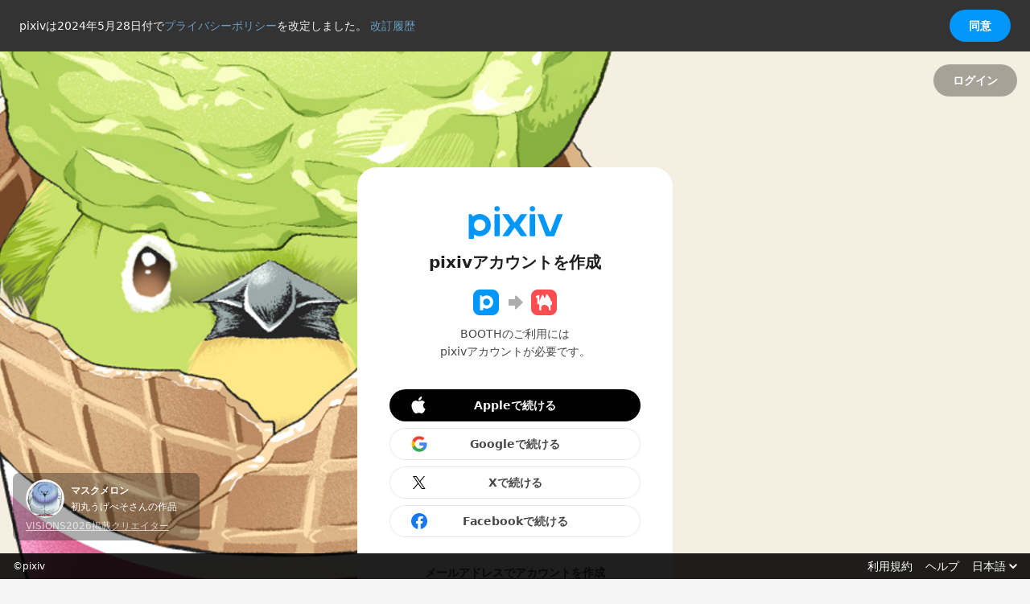

--- FILE ---
content_type: text/html; charset=UTF-8
request_url: https://accounts.pixiv.net/signup?prompt=select_account&return_to=https%3A%2F%2Fsurumekoubou.booth.pm%2Fusers%2Fauth%2Fpixiv&source=booth&view_type=page
body_size: 4105
content:
<!DOCTYPE html><html lang="ja"><head><meta charset="utf-8" /><meta name="viewport" content="width=device-width,user-scalable=no"><link rel="icon" href="/favicon20250122.ico" type="image/vnd.microsoft.icon"><link rel="canonical" href="https://www.pixiv.net/"><title>アカウントを作成 | pixiv</title><meta id="meta-pixiv-tests" name="pixiv-tests" content='{"p_point_close_point_gain":true,"premium_dmm_lp_update_202502":true,"street_trend_switch_pixpedia":true,"next_js_skip_next_data":true,"toggles":{"toggle_add_language_th_ms":true,"toggle_add_language_th_ms_release_modal":true,"toggle_collection_alpha":true,"toggle_collection_pickup":true,"toggle_commission_limitation_countermeasure_202403":true,"toggle_commission_creator_stop":true,"toggle_manga_thumbnail_crop":true,"toggle_novel_reading_status_show_release_modal":true,"toggle_novel_reading_status_read_next_novel":true,"toggle_premium_contract_update_retry_from_api":true,"toggle_premium_error_next_js":true,"toggle_premium_direct_overseas_users_to_gmo_flow":true,"toggle_premium_edit_term_next_js":true,"toggle_premium_ticket_extension_for_spa":true,"toggle_premium_register_ticket_complete_to_spa":true,"toggle_premium_conveni_ticket_extension_to_spa":true,"toggle_premium_conveni_ticket_registration_to_spa":true,"toggle_premium_info_banner":true,"toggle_save_feedback":true,"toggle_survey_desktop_version":true,"toggle_comments_page":true,"toggle_lolypop_request":true,"toggle_mybestpixiv_release":true,"toggle_mybestpixiv_open":true,"toggle_mybestpixiv_show_leads":true,"toggle_new_logo_2025":true}}'><script nonce=wFyJtOyTzgl7vrF3S8opDw==>
        Object.defineProperty(window, 'bundle_public_path', {
            value: "https:\/\/s.pximg.net\/accounts\/assets\/"
        })
    </script><script src="https://s.pximg.net/accounts/assets/runtime.f55ee9c3d3370a441764.js" charset="utf8" crossorigin="anonymous" defer nonce='wFyJtOyTzgl7vrF3S8opDw=='></script><script src="https://s.pximg.net/accounts/assets/commons.bb3224c6e89a4f2ad738.js" charset="utf8" crossorigin="anonymous" defer nonce='wFyJtOyTzgl7vrF3S8opDw=='></script><script src="https://s.pximg.net/accounts/assets/initializer.4921f3ec6ea804b319d6.js" charset="utf8" crossorigin="anonymous" defer nonce='wFyJtOyTzgl7vrF3S8opDw=='></script><script src="https://s.pximg.net/accounts/assets/topNotifyBar.1a417ee77f12cd542d9b.js" charset="utf8" crossorigin="anonymous" defer nonce='wFyJtOyTzgl7vrF3S8opDw=='></script><link rel="stylesheet" href="https://s.pximg.net/accounts/assets/app.5ce80fc4c7ab5f4158c7.css" crossorigin="anonymous"><script src="https://s.pximg.net/accounts/assets/app.11a3a3c8a79a9bfff2be.js" charset="utf8" crossorigin="anonymous" defer nonce='wFyJtOyTzgl7vrF3S8opDw=='></script><script async src="https://www.googletagmanager.com/gtag/js?id=G-MZ1NL4PHH0" nonce=wFyJtOyTzgl7vrF3S8opDw==></script><script nonce=wFyJtOyTzgl7vrF3S8opDw==>const trackingId = "G-MZ1NL4PHH0";const userId = false;
    window.dataLayer = window.dataLayer || [];
    function gtag(){dataLayer.push(arguments);}
    gtag('js', new Date());

    const commonConfig = {
        'send_page_view': false,
    }

    if (userId !== false) {
        gtag('set', 'user_properties', {
            'user_id': userId
        });
        gtag('config', trackingId, {
            'custom_map': {
                'dimension11': 'user_id'
            },
            'user_id': userId,
            ...commonConfig,
        });
    } else {
        gtag('config', trackingId, {
            ...commonConfig,
        });
    }

    gtag('event', 'page_view', {
        'page_title': document.title,
        'page_location': location.href,
        'send_to': trackingId
    });
    
    (function(w,d,s,l,i){
        w[l]=w[l]||[];w[l].push({'gtm.start':new Date().getTime(),event:'gtm.js'});
        var f=d.getElementsByTagName(s)[0],j=d.createElement(s),dl=l!='dataLayer'?'&l='+l:'';
        j.async=true;j.src='//www.googletagmanager.com/gtm.js?id='+i+dl;
        f.parentNode.insertBefore(j,f);
    })(window,document,'script','dataLayer','GTM-KF8TRV');

    window.dataLayer = window.dataLayer || [];
    if (userId !== false) {
        window.dataLayer.push({
            user_id: userId
        });
    }
    </script></head><body ><div id="js-privacy-policy-banner"></div><div id="app-mount-point" data-page-name="SignupPage" data-props="{&quot;gaEventCategory&quot;:&quot;signup_page_booth&quot;,&quot;helpUrl&quot;:&quot;https:\/\/www.pixiv.help\/hc\/?utm_campaign=footer\u0026utm_medium=help_link\u0026utm_source=accounts_pixiv&quot;,&quot;isAppIos&quot;:false,&quot;isPixivApp&quot;:false,&quot;slideshowIllustSet&quot;:{&quot;landscape&quot;:[{&quot;illustId&quot;:&quot;130976939&quot;,&quot;illustImageUrl&quot;:&quot;https:\/\/s.pximg.net\/special\/login-illusts\/130976939.jpg&quot;,&quot;illustTitle&quot;:&quot;\u6765\u3057\u65b9\u884c\u304f\u672b&quot;,&quot;userName&quot;:&quot;\u96f2\u681e\/MoKa&quot;,&quot;profileImageUrl&quot;:&quot;https:\/\/i.pximg.net\/user-profile\/img\/2024\/12\/16\/20\/05\/19\/26724856_504b295f7965e1c715d50ad7bb2b6ddf_50.jpg&quot;,&quot;wwwArtworkUrl&quot;:&quot;https:\/\/www.pixiv.net\/artworks\/130976939&quot;,&quot;wwwUserUrl&quot;:&quot;https:\/\/www.pixiv.net\/users\/108323492&quot;,&quot;credit&quot;:{&quot;title&quot;:&quot;VISIONS2026\u63b2\u8f09\u30af\u30ea\u30a8\u30a4\u30bf\u30fc&quot;,&quot;url&quot;:&quot;https:\/\/visions.pr-pixiv.net\/2026\/about\/&quot;}},{&quot;illustId&quot;:&quot;91971479&quot;,&quot;illustImageUrl&quot;:&quot;https:\/\/s.pximg.net\/special\/login-illusts\/91971479.jpg&quot;,&quot;illustTitle&quot;:&quot;\u590f\u306e\u5973&quot;,&quot;userName&quot;:&quot;\u30df\u30ca\u30df&quot;,&quot;profileImageUrl&quot;:&quot;https:\/\/i.pximg.net\/user-profile\/img\/2017\/11\/05\/16\/55\/41\/13422356_9185f41384c6fc8ca6f61ec33ec88023_50.jpg&quot;,&quot;wwwArtworkUrl&quot;:&quot;https:\/\/www.pixiv.net\/artworks\/91971479&quot;,&quot;wwwUserUrl&quot;:&quot;https:\/\/www.pixiv.net\/users\/13988756&quot;,&quot;credit&quot;:{&quot;title&quot;:&quot;VISIONS2026\u63b2\u8f09\u30af\u30ea\u30a8\u30a4\u30bf\u30fc&quot;,&quot;url&quot;:&quot;https:\/\/visions.pr-pixiv.net\/2026\/about\/&quot;}},{&quot;illustId&quot;:&quot;136937411&quot;,&quot;illustImageUrl&quot;:&quot;https:\/\/s.pximg.net\/special\/login-illusts\/136937411.jpg&quot;,&quot;illustTitle&quot;:&quot;Take it easy.&quot;,&quot;userName&quot;:&quot;\u3072\u3057\u3060\u3088\u3046\u3053&quot;,&quot;profileImageUrl&quot;:&quot;https:\/\/i.pximg.net\/user-profile\/img\/2024\/12\/04\/20\/40\/30\/26680513_4ca0928a1f079761d3f816ef9e198e99_50.jpg&quot;,&quot;wwwArtworkUrl&quot;:&quot;https:\/\/www.pixiv.net\/artworks\/136937411&quot;,&quot;wwwUserUrl&quot;:&quot;https:\/\/www.pixiv.net\/users\/292817&quot;,&quot;credit&quot;:{&quot;title&quot;:&quot;VISIONS2026\u63b2\u8f09\u30af\u30ea\u30a8\u30a4\u30bf\u30fc&quot;,&quot;url&quot;:&quot;https:\/\/visions.pr-pixiv.net\/2026\/about\/&quot;}},{&quot;illustId&quot;:&quot;136924209&quot;,&quot;illustImageUrl&quot;:&quot;https:\/\/s.pximg.net\/special\/login-illusts\/136924209.jpg&quot;,&quot;illustTitle&quot;:&quot;\u307e\u306a\u3056\u3057&quot;,&quot;userName&quot;:&quot;Ahoi\u3042\u307b\u3044&quot;,&quot;profileImageUrl&quot;:&quot;https:\/\/i.pximg.net\/user-profile\/img\/2022\/04\/11\/08\/47\/57\/22533453_99f69bee97ad195caee6045fed0955f7_50.png&quot;,&quot;wwwArtworkUrl&quot;:&quot;https:\/\/www.pixiv.net\/artworks\/136924209&quot;,&quot;wwwUserUrl&quot;:&quot;https:\/\/www.pixiv.net\/users\/2282932&quot;,&quot;credit&quot;:{&quot;title&quot;:&quot;VISIONS2026\u63b2\u8f09\u30af\u30ea\u30a8\u30a4\u30bf\u30fc&quot;,&quot;url&quot;:&quot;https:\/\/visions.pr-pixiv.net\/2026\/about\/&quot;}},{&quot;illustId&quot;:&quot;135257601&quot;,&quot;illustImageUrl&quot;:&quot;https:\/\/s.pximg.net\/special\/login-illusts\/135257601.jpg&quot;,&quot;illustTitle&quot;:&quot;\u96fb\u5b50\u56de\u8def(\u0da7 \u0325\u0306\u2006\u0da7) \ud83d\udcbb\u96fb\u6ce2\u4e16\u754c\ud83d\udcfa \u2460&quot;,&quot;userName&quot;:&quot;\u30d6\u30f3\u30d6\u30f3\u30ab\u30ca\u30c3\u30c1&quot;,&quot;profileImageUrl&quot;:&quot;https:\/\/i.pximg.net\/user-profile\/img\/2025\/07\/29\/17\/38\/39\/27677270_17ba82024d27cd73787c961c69e040b4_50.jpg&quot;,&quot;wwwArtworkUrl&quot;:&quot;https:\/\/www.pixiv.net\/artworks\/135257601&quot;,&quot;wwwUserUrl&quot;:&quot;https:\/\/www.pixiv.net\/users\/118435999&quot;,&quot;credit&quot;:{&quot;title&quot;:&quot;VISIONS2026\u63b2\u8f09\u30af\u30ea\u30a8\u30a4\u30bf\u30fc&quot;,&quot;url&quot;:&quot;https:\/\/visions.pr-pixiv.net\/2026\/about\/&quot;}},{&quot;illustId&quot;:&quot;114420188&quot;,&quot;illustImageUrl&quot;:&quot;https:\/\/s.pximg.net\/special\/login-illusts\/114420188.jpg&quot;,&quot;illustTitle&quot;:&quot;\u304a\u3084\u3059\u307f\u306a\u3055\u3044&quot;,&quot;userName&quot;:&quot;koh&quot;,&quot;profileImageUrl&quot;:&quot;https:\/\/i.pximg.net\/user-profile\/img\/2025\/05\/07\/00\/48\/26\/27328452_cabfa4adce708ec2095e8b8eae1f8c9e_50.jpg&quot;,&quot;wwwArtworkUrl&quot;:&quot;https:\/\/www.pixiv.net\/artworks\/114420188&quot;,&quot;wwwUserUrl&quot;:&quot;https:\/\/www.pixiv.net\/users\/24321993&quot;,&quot;credit&quot;:{&quot;title&quot;:&quot;VISIONS2026\u63b2\u8f09\u30af\u30ea\u30a8\u30a4\u30bf\u30fc&quot;,&quot;url&quot;:&quot;https:\/\/visions.pr-pixiv.net\/2026\/about\/&quot;}},{&quot;illustId&quot;:&quot;136839085&quot;,&quot;illustImageUrl&quot;:&quot;https:\/\/s.pximg.net\/special\/login-illusts\/136839085.jpg&quot;,&quot;illustTitle&quot;:&quot;\u4f1d\u9054&quot;,&quot;userName&quot;:&quot;\u3046\u30fc\u5b50&quot;,&quot;profileImageUrl&quot;:&quot;https:\/\/s.pximg.net\/common\/images\/no_profile_s.png&quot;,&quot;wwwArtworkUrl&quot;:&quot;https:\/\/www.pixiv.net\/artworks\/136839085&quot;,&quot;wwwUserUrl&quot;:&quot;https:\/\/www.pixiv.net\/users\/117351342&quot;,&quot;credit&quot;:{&quot;title&quot;:&quot;VISIONS2026\u63b2\u8f09\u30af\u30ea\u30a8\u30a4\u30bf\u30fc&quot;,&quot;url&quot;:&quot;https:\/\/visions.pr-pixiv.net\/2026\/about\/&quot;}},{&quot;illustId&quot;:&quot;137041956&quot;,&quot;illustImageUrl&quot;:&quot;https:\/\/s.pximg.net\/special\/login-illusts\/137041956.jpg&quot;,&quot;illustTitle&quot;:&quot;Project Wells II&quot;,&quot;userName&quot;:&quot;CheeF0ng&quot;,&quot;profileImageUrl&quot;:&quot;https:\/\/i.pximg.net\/user-profile\/img\/2025\/07\/25\/10\/52\/43\/27657685_295fba7fb7d0652059d53550b575e408_50.png&quot;,&quot;wwwArtworkUrl&quot;:&quot;https:\/\/www.pixiv.net\/artworks\/137041956&quot;,&quot;wwwUserUrl&quot;:&quot;https:\/\/www.pixiv.net\/users\/118274871&quot;,&quot;credit&quot;:{&quot;title&quot;:&quot;VISIONS2026\u63b2\u8f09\u30af\u30ea\u30a8\u30a4\u30bf\u30fc&quot;,&quot;url&quot;:&quot;https:\/\/visions.pr-pixiv.net\/2026\/about\/&quot;}},{&quot;illustId&quot;:&quot;105090538&quot;,&quot;illustImageUrl&quot;:&quot;https:\/\/s.pximg.net\/special\/login-illusts\/105090538.jpg&quot;,&quot;illustTitle&quot;:&quot;\uff08\u306b\u304c\u3044\u2026\uff09&quot;,&quot;userName&quot;:&quot;\u5869\u304b\u305a\u306e\u3053\ud83d\udc1f&quot;,&quot;profileImageUrl&quot;:&quot;https:\/\/i.pximg.net\/user-profile\/img\/2023\/01\/09\/10\/18\/24\/23859631_4d4b138afe3d211574d1811bf8d23d38_50.jpg&quot;,&quot;wwwArtworkUrl&quot;:&quot;https:\/\/www.pixiv.net\/artworks\/105090538&quot;,&quot;wwwUserUrl&quot;:&quot;https:\/\/www.pixiv.net\/users\/4310379&quot;,&quot;credit&quot;:{&quot;title&quot;:&quot;VISIONS2026\u63b2\u8f09\u30af\u30ea\u30a8\u30a4\u30bf\u30fc&quot;,&quot;url&quot;:&quot;https:\/\/visions.pr-pixiv.net\/2026\/about\/&quot;}},{&quot;illustId&quot;:&quot;135355466&quot;,&quot;illustImageUrl&quot;:&quot;https:\/\/s.pximg.net\/special\/login-illusts\/135355466.jpg&quot;,&quot;illustTitle&quot;:&quot;\u65e5\u9032&quot;,&quot;userName&quot;:&quot;\u7d2b\u660f\u305f\u3046&quot;,&quot;profileImageUrl&quot;:&quot;https:\/\/i.pximg.net\/user-profile\/img\/2025\/06\/19\/00\/05\/30\/27507625_5fee513647bb59ba1dba07cbcf9c7ab4_50.jpg&quot;,&quot;wwwArtworkUrl&quot;:&quot;https:\/\/www.pixiv.net\/artworks\/135355466&quot;,&quot;wwwUserUrl&quot;:&quot;https:\/\/www.pixiv.net\/users\/58035577&quot;,&quot;credit&quot;:{&quot;title&quot;:&quot;VISIONS2026\u63b2\u8f09\u30af\u30ea\u30a8\u30a4\u30bf\u30fc&quot;,&quot;url&quot;:&quot;https:\/\/visions.pr-pixiv.net\/2026\/about\/&quot;}},{&quot;illustId&quot;:&quot;120597936&quot;,&quot;illustImageUrl&quot;:&quot;https:\/\/s.pximg.net\/special\/login-illusts\/120597936.jpg&quot;,&quot;illustTitle&quot;:&quot;Long time, my dear&quot;,&quot;userName&quot;:&quot;lemontea&quot;,&quot;profileImageUrl&quot;:&quot;https:\/\/i.pximg.net\/user-profile\/img\/2024\/08\/22\/01\/42\/44\/26269960_c6757e2efcfd519de8dd6701dd306938_50.png&quot;,&quot;wwwArtworkUrl&quot;:&quot;https:\/\/www.pixiv.net\/artworks\/120597936&quot;,&quot;wwwUserUrl&quot;:&quot;https:\/\/www.pixiv.net\/users\/1894328&quot;,&quot;credit&quot;:{&quot;title&quot;:&quot;VISIONS2026\u63b2\u8f09\u30af\u30ea\u30a8\u30a4\u30bf\u30fc&quot;,&quot;url&quot;:&quot;https:\/\/visions.pr-pixiv.net\/2026\/about\/&quot;}},{&quot;illustId&quot;:&quot;136386823&quot;,&quot;illustImageUrl&quot;:&quot;https:\/\/s.pximg.net\/special\/login-illusts\/136386823.jpg&quot;,&quot;illustTitle&quot;:&quot;\u521d\u590f\u306e\u5348\u5f8c&quot;,&quot;userName&quot;:&quot;Ayumu&quot;,&quot;profileImageUrl&quot;:&quot;https:\/\/i.pximg.net\/user-profile\/img\/2025\/07\/23\/22\/14\/56\/27651428_f57d880079c64e95f693d3a6618c23d1_50.jpg&quot;,&quot;wwwArtworkUrl&quot;:&quot;https:\/\/www.pixiv.net\/artworks\/136386823&quot;,&quot;wwwUserUrl&quot;:&quot;https:\/\/www.pixiv.net\/users\/72820535&quot;,&quot;credit&quot;:{&quot;title&quot;:&quot;VISIONS2026\u63b2\u8f09\u30af\u30ea\u30a8\u30a4\u30bf\u30fc&quot;,&quot;url&quot;:&quot;https:\/\/visions.pr-pixiv.net\/2026\/about\/&quot;}},{&quot;illustId&quot;:&quot;135167494&quot;,&quot;illustImageUrl&quot;:&quot;https:\/\/s.pximg.net\/special\/login-illusts\/135167494.jpg&quot;,&quot;illustTitle&quot;:&quot;\u30de\u30b9\u30af\u30e1\u30ed\u30f3&quot;,&quot;userName&quot;:&quot;\u521d\u4e38\u3046\u3052\u3079\u305d&quot;,&quot;profileImageUrl&quot;:&quot;https:\/\/i.pximg.net\/user-profile\/img\/2021\/10\/30\/15\/22\/49\/21658159_088e55f7496880b400326d31caefb23e_50.jpg&quot;,&quot;wwwArtworkUrl&quot;:&quot;https:\/\/www.pixiv.net\/artworks\/135167494&quot;,&quot;wwwUserUrl&quot;:&quot;https:\/\/www.pixiv.net\/users\/36512012&quot;,&quot;credit&quot;:{&quot;title&quot;:&quot;VISIONS2026\u63b2\u8f09\u30af\u30ea\u30a8\u30a4\u30bf\u30fc&quot;,&quot;url&quot;:&quot;https:\/\/visions.pr-pixiv.net\/2026\/about\/&quot;}},{&quot;illustId&quot;:&quot;105954339&quot;,&quot;illustImageUrl&quot;:&quot;https:\/\/s.pximg.net\/special\/login-illusts\/105954339.jpg&quot;,&quot;illustTitle&quot;:&quot;\u25bc&quot;,&quot;userName&quot;:&quot;ryota&quot;,&quot;profileImageUrl&quot;:&quot;https:\/\/i.pximg.net\/user-profile\/img\/2023\/03\/02\/03\/09\/35\/24098369_706a2d2e04f113b18fbb031479df7880_50.jpg&quot;,&quot;wwwArtworkUrl&quot;:&quot;https:\/\/www.pixiv.net\/artworks\/105954339&quot;,&quot;wwwUserUrl&quot;:&quot;https:\/\/www.pixiv.net\/users\/990017&quot;,&quot;credit&quot;:{&quot;title&quot;:&quot;VISIONS2026\u63b2\u8f09\u30af\u30ea\u30a8\u30a4\u30bf\u30fc&quot;,&quot;url&quot;:&quot;https:\/\/visions.pr-pixiv.net\/2026\/about\/&quot;}},{&quot;illustId&quot;:&quot;130366095&quot;,&quot;illustImageUrl&quot;:&quot;https:\/\/s.pximg.net\/special\/login-illusts\/130366095.jpg&quot;,&quot;illustTitle&quot;:&quot;Foothills Yellow Collector&quot;,&quot;userName&quot;:&quot;seok.98&quot;,&quot;profileImageUrl&quot;:&quot;https:\/\/i.pximg.net\/user-profile\/img\/2020\/05\/30\/18\/15\/17\/18735463_ddfedd00119d24255e958bccfb6760f9_50.jpg&quot;,&quot;wwwArtworkUrl&quot;:&quot;https:\/\/www.pixiv.net\/artworks\/130366095&quot;,&quot;wwwUserUrl&quot;:&quot;https:\/\/www.pixiv.net\/users\/7278059&quot;,&quot;credit&quot;:{&quot;title&quot;:&quot;VISIONS2026\u63b2\u8f09\u30af\u30ea\u30a8\u30a4\u30bf\u30fc&quot;,&quot;url&quot;:&quot;https:\/\/visions.pr-pixiv.net\/2026\/about\/&quot;}},{&quot;illustId&quot;:&quot;119352525&quot;,&quot;illustImageUrl&quot;:&quot;https:\/\/s.pximg.net\/special\/login-illusts\/119352525.jpg&quot;,&quot;illustTitle&quot;:&quot;\u300e\u8ca0\u3051\u305f\u304f\u306a\u3044\u3002\u300f&quot;,&quot;userName&quot;:&quot;\u5869\u304b\u305a\u306e\u3053\ud83d\udc1f&quot;,&quot;profileImageUrl&quot;:&quot;https:\/\/i.pximg.net\/user-profile\/img\/2023\/01\/09\/10\/18\/24\/23859631_4d4b138afe3d211574d1811bf8d23d38_50.jpg&quot;,&quot;wwwArtworkUrl&quot;:&quot;https:\/\/www.pixiv.net\/artworks\/119352525&quot;,&quot;wwwUserUrl&quot;:&quot;https:\/\/www.pixiv.net\/users\/4310379&quot;,&quot;credit&quot;:{&quot;title&quot;:&quot;VISIONS2026\u63b2\u8f09\u30af\u30ea\u30a8\u30a4\u30bf\u30fc&quot;,&quot;url&quot;:&quot;https:\/\/visions.pr-pixiv.net\/2026\/about\/&quot;}},{&quot;illustId&quot;:&quot;129268469&quot;,&quot;illustImageUrl&quot;:&quot;https:\/\/s.pximg.net\/special\/login-illusts\/129268469.jpg&quot;,&quot;illustTitle&quot;:&quot;\u7f8e\u4eba\u753b\u56db\u5341\u4e03\u4eba\u3000\u9759\u5ca1&quot;,&quot;userName&quot;:&quot;\u9234\u6728\u30bb\u30a4\u30b4&quot;,&quot;profileImageUrl&quot;:&quot;https:\/\/i.pximg.net\/user-profile\/img\/2019\/07\/12\/21\/13\/44\/15998139_fd9fa19d1bd2f4fac921f801b119a17a_50.jpg&quot;,&quot;wwwArtworkUrl&quot;:&quot;https:\/\/www.pixiv.net\/artworks\/129268469&quot;,&quot;wwwUserUrl&quot;:&quot;https:\/\/www.pixiv.net\/users\/4506373&quot;,&quot;credit&quot;:{&quot;title&quot;:&quot;VISIONS2026\u63b2\u8f09\u30af\u30ea\u30a8\u30a4\u30bf\u30fc&quot;,&quot;url&quot;:&quot;https:\/\/visions.pr-pixiv.net\/2026\/about\/&quot;}},{&quot;illustId&quot;:&quot;136387989&quot;,&quot;illustImageUrl&quot;:&quot;https:\/\/s.pximg.net\/special\/login-illusts\/136387989.jpg&quot;,&quot;illustTitle&quot;:&quot;The Witness&quot;,&quot;userName&quot;:&quot;Silly Chaotic&quot;,&quot;profileImageUrl&quot;:&quot;https:\/\/i.pximg.net\/user-profile\/img\/2025\/10\/17\/21\/59\/39\/28029227_ae4e5b30d57f250cac3a963a10647706_50.jpg&quot;,&quot;wwwArtworkUrl&quot;:&quot;https:\/\/www.pixiv.net\/artworks\/136387989&quot;,&quot;wwwUserUrl&quot;:&quot;https:\/\/www.pixiv.net\/users\/117019512&quot;,&quot;credit&quot;:{&quot;title&quot;:&quot;VISIONS2026\u63b2\u8f09\u30af\u30ea\u30a8\u30a4\u30bf\u30fc&quot;,&quot;url&quot;:&quot;https:\/\/visions.pr-pixiv.net\/2026\/about\/&quot;}},{&quot;illustId&quot;:&quot;137051564&quot;,&quot;illustImageUrl&quot;:&quot;https:\/\/s.pximg.net\/special\/login-illusts\/137051564.jpg&quot;,&quot;illustTitle&quot;:&quot;\u86cd\u77f3&quot;,&quot;userName&quot;:&quot;\u585a\u672c\u7a74\u9aa8&quot;,&quot;profileImageUrl&quot;:&quot;https:\/\/i.pximg.net\/user-profile\/img\/2015\/04\/26\/17\/14\/00\/9283577_5a965647b20d2de1e1c6fdc73b827272_50.jpg&quot;,&quot;wwwArtworkUrl&quot;:&quot;https:\/\/www.pixiv.net\/artworks\/137051564&quot;,&quot;wwwUserUrl&quot;:&quot;https:\/\/www.pixiv.net\/users\/14303613&quot;,&quot;credit&quot;:{&quot;title&quot;:&quot;VISIONS2026\u63b2\u8f09\u30af\u30ea\u30a8\u30a4\u30bf\u30fc&quot;,&quot;url&quot;:&quot;https:\/\/visions.pr-pixiv.net\/2026\/about\/&quot;}}]},&quot;termsUrl&quot;:&quot;https:\/\/policies.pixiv.net\/&quot;,&quot;wwwIndexUrl&quot;:&quot;https:\/\/www.pixiv.net\/&quot;,&quot;currentPageUrl&quot;:&quot;https:\/\/accounts.pixiv.net\/signup?prompt=select_account\u0026return_to=https%3A%2F%2Fsurumekoubou.booth.pm%2Fusers%2Fauth%2Fpixiv\u0026source=booth\u0026view_type=page&quot;,&quot;forceSnsAccountMailAddress&quot;:false,&quot;gaEventLabel&quot;:&quot;mail&quot;,&quot;hideGoogleLoginButton&quot;:false,&quot;isBoothApp&quot;:false,&quot;loginUrl&quot;:&quot;\/login?return_to=https%3A%2F%2Fsurumekoubou.booth.pm%2Fusers%2Fauth%2Fpixiv\u0026lang=ja\u0026source=booth\u0026view_type=page\u0026ref=\u0026app_ios=0\u0026booth_app=0&quot;,&quot;mailAddress&quot;:&quot;&quot;,&quot;origin&quot;:false,&quot;privacyPolicyUrl&quot;:&quot;https:\/\/policies.pixiv.net\/ja\/privacy_policy.html&quot;,&quot;recaptchaEnterpriseCheckboxSiteKey&quot;:&quot;6LejidcZAAAAAE0-BHUjuY_1yIR478OolN4akKyy&quot;,&quot;ref&quot;:&quot;&quot;,&quot;returnTo&quot;:&quot;https:\/\/surumekoubou.booth.pm\/users\/auth\/pixiv&quot;,&quot;serviceHint&quot;:&quot;booth&quot;,&quot;sex&quot;:&quot;&quot;,&quot;snsProviderSlug&quot;:false,&quot;source&quot;:&quot;booth&quot;,&quot;userName&quot;:&quot;&quot;,&quot;viewType&quot;:&quot;page&quot;}"></div><input type="hidden" id="init-config" class="json-data" value='{"pixivAccount.lang":null,"pixivAccount.userId":false,"pixivAccount.tt":"f5ef43252f56b1051836facef05fc284","pixivAccount.privacyPolicyChangedJstDatetime":"2024-05-28T00:00:00+09:00","pixivAccount.privacyPolicyUrl":"https:\/\/policies.pixiv.net\/ja\/privacy_policy.html","pixivAccount.privacyPolicyRevisionHistoryUrl":"https:\/\/policies.pixiv.net\/ja\/privacy_policy.html#revision_history","pixivAccount.recaptchaEnterpriseScoreSiteKey":"6LfF1dcZAAAAAOHQX8v16MX5SktDwmQINVD_6mBF"}'><script nonce="wFyJtOyTzgl7vrF3S8opDw==">(function(){function c(){var b=a.contentDocument||a.contentWindow.document;if(b){var d=b.createElement('script');d.nonce='wFyJtOyTzgl7vrF3S8opDw==';d.innerHTML="window.__CF$cv$params={r:'9c0e0086ea752e5c',t:'MTc2ODkwNjEzMy4wMDAwMDA='};var a=document.createElement('script');a.nonce='wFyJtOyTzgl7vrF3S8opDw==';a.src='/cdn-cgi/challenge-platform/scripts/jsd/main.js';document.getElementsByTagName('head')[0].appendChild(a);";b.getElementsByTagName('head')[0].appendChild(d)}}if(document.body){var a=document.createElement('iframe');a.height=1;a.width=1;a.style.position='absolute';a.style.top=0;a.style.left=0;a.style.border='none';a.style.visibility='hidden';document.body.appendChild(a);if('loading'!==document.readyState)c();else if(window.addEventListener)document.addEventListener('DOMContentLoaded',c);else{var e=document.onreadystatechange||function(){};document.onreadystatechange=function(b){e(b);'loading'!==document.readyState&&(document.onreadystatechange=e,c())}}}})();</script></body></html>

--- FILE ---
content_type: application/javascript
request_url: https://s.pximg.net/accounts/assets/initializer.4921f3ec6ea804b319d6.js
body_size: 25628
content:
(self.webpackChunk=self.webpackChunk||[]).push([[6],{3522:(t,e,n)=>{"use strict";var r=n(86330),i=n(6),o=n.n(i);window.bundle_public_path&&(n.p=window.bundle_public_path);var s=n(99519),a=n.n(s),u=n(28756),c=(n(7527),n(17545)),h=(n(248),n(59),n(28),n(15),n(40),n(33),n(13),n(18),n(209),n(305),n(38),n(36),n(30),n(251),n(61),n(304),n(210),n(211),n(212),n(213),n(214),n(215),n(216),n(217),n(218),n(219),n(220),n(221),n(222),n(223),n(224),n(225),n(226),n(227),n(228),n(229),n(230),n(231),n(232),n(47),n(37),n(263),n(44),n(31),n(60),n(67),n(117),n(25),"undefined"!=typeof globalThis&&globalThis||"undefined"!=typeof self&&self||void 0!==h&&h),d="URLSearchParams"in h,l="Symbol"in h&&"iterator"in Symbol,f="FileReader"in h&&"Blob"in h&&function(){try{return new Blob,!0}catch(t){return!1}}(),p="FormData"in h,v="ArrayBuffer"in h;if(v)var y=["[object Int8Array]","[object Uint8Array]","[object Uint8ClampedArray]","[object Int16Array]","[object Uint16Array]","[object Int32Array]","[object Uint32Array]","[object Float32Array]","[object Float64Array]"],_=ArrayBuffer.isView||function(t){return t&&y.indexOf(Object.prototype.toString.call(t))>-1};function m(t){if("string"!=typeof t&&(t=String(t)),/[^a-z0-9\-#$%&'*+.^_`|~!]/i.test(t)||""===t)throw new TypeError('Invalid character in header field name: "'+t+'"');return t.toLowerCase()}function b(t){return"string"!=typeof t&&(t=String(t)),t}function g(t){var e={next:function(){var e=t.shift();return{done:void 0===e,value:e}}};return l&&(e[Symbol.iterator]=function(){return e}),e}function w(t){this.map={},t instanceof w?t.forEach(function(t,e){this.append(e,t)},this):Array.isArray(t)?t.forEach(function(t){this.append(t[0],t[1])},this):t&&Object.getOwnPropertyNames(t).forEach(function(e){this.append(e,t[e])},this)}function E(t){if(t.bodyUsed)return Promise.reject(new TypeError("Already read"));t.bodyUsed=!0}function x(t){return new Promise(function(e,n){t.onload=function(){e(t.result)},t.onerror=function(){n(t.error)}})}function O(t){var e=new FileReader,n=x(e);return e.readAsArrayBuffer(t),n}function S(t){if(t.slice)return t.slice(0);var e=new Uint8Array(t.byteLength);return e.set(new Uint8Array(t)),e.buffer}function A(){return this.bodyUsed=!1,this._initBody=function(t){var e;this.bodyUsed=this.bodyUsed,this._bodyInit=t,t?"string"==typeof t?this._bodyText=t:f&&Blob.prototype.isPrototypeOf(t)?this._bodyBlob=t:p&&FormData.prototype.isPrototypeOf(t)?this._bodyFormData=t:d&&URLSearchParams.prototype.isPrototypeOf(t)?this._bodyText=t.toString():v&&f&&(e=t)&&DataView.prototype.isPrototypeOf(e)?(this._bodyArrayBuffer=S(t.buffer),this._bodyInit=new Blob([this._bodyArrayBuffer])):v&&(ArrayBuffer.prototype.isPrototypeOf(t)||_(t))?this._bodyArrayBuffer=S(t):this._bodyText=t=Object.prototype.toString.call(t):this._bodyText="",this.headers.get("content-type")||("string"==typeof t?this.headers.set("content-type","text/plain;charset=UTF-8"):this._bodyBlob&&this._bodyBlob.type?this.headers.set("content-type",this._bodyBlob.type):d&&URLSearchParams.prototype.isPrototypeOf(t)&&this.headers.set("content-type","application/x-www-form-urlencoded;charset=UTF-8"))},f&&(this.blob=function(){var t=E(this);if(t)return t;if(this._bodyBlob)return Promise.resolve(this._bodyBlob);if(this._bodyArrayBuffer)return Promise.resolve(new Blob([this._bodyArrayBuffer]));if(this._bodyFormData)throw new Error("could not read FormData body as blob");return Promise.resolve(new Blob([this._bodyText]))},this.arrayBuffer=function(){return this._bodyArrayBuffer?E(this)||(ArrayBuffer.isView(this._bodyArrayBuffer)?Promise.resolve(this._bodyArrayBuffer.buffer.slice(this._bodyArrayBuffer.byteOffset,this._bodyArrayBuffer.byteOffset+this._bodyArrayBuffer.byteLength)):Promise.resolve(this._bodyArrayBuffer)):this.blob().then(O)}),this.text=function(){var t,e,n,r=E(this);if(r)return r;if(this._bodyBlob)return t=this._bodyBlob,n=x(e=new FileReader),e.readAsText(t),n;if(this._bodyArrayBuffer)return Promise.resolve(function(t){for(var e=new Uint8Array(t),n=new Array(e.length),r=0;r<e.length;r++)n[r]=String.fromCharCode(e[r]);return n.join("")}(this._bodyArrayBuffer));if(this._bodyFormData)throw new Error("could not read FormData body as text");return Promise.resolve(this._bodyText)},p&&(this.formData=function(){return this.text().then(R)}),this.json=function(){return this.text().then(JSON.parse)},this}w.prototype.append=function(t,e){t=m(t),e=b(e);var n=this.map[t];this.map[t]=n?n+", "+e:e},w.prototype.delete=function(t){delete this.map[m(t)]},w.prototype.get=function(t){return t=m(t),this.has(t)?this.map[t]:null},w.prototype.has=function(t){return this.map.hasOwnProperty(m(t))},w.prototype.set=function(t,e){this.map[m(t)]=b(e)},w.prototype.forEach=function(t,e){for(var n in this.map)this.map.hasOwnProperty(n)&&t.call(e,this.map[n],n,this)},w.prototype.keys=function(){var t=[];return this.forEach(function(e,n){t.push(n)}),g(t)},w.prototype.values=function(){var t=[];return this.forEach(function(e){t.push(e)}),g(t)},w.prototype.entries=function(){var t=[];return this.forEach(function(e,n){t.push([n,e])}),g(t)},l&&(w.prototype[Symbol.iterator]=w.prototype.entries);var T=["DELETE","GET","HEAD","OPTIONS","POST","PUT"];function k(t,e){if(!(this instanceof k))throw new TypeError('Please use the "new" operator, this DOM object constructor cannot be called as a function.');var n,r,i=(e=e||{}).body;if(t instanceof k){if(t.bodyUsed)throw new TypeError("Already read");this.url=t.url,this.credentials=t.credentials,e.headers||(this.headers=new w(t.headers)),this.method=t.method,this.mode=t.mode,this.signal=t.signal,i||null==t._bodyInit||(i=t._bodyInit,t.bodyUsed=!0)}else this.url=String(t);if(this.credentials=e.credentials||this.credentials||"same-origin",!e.headers&&this.headers||(this.headers=new w(e.headers)),this.method=(r=(n=e.method||this.method||"GET").toUpperCase(),T.indexOf(r)>-1?r:n),this.mode=e.mode||this.mode||null,this.signal=e.signal||this.signal,this.referrer=null,("GET"===this.method||"HEAD"===this.method)&&i)throw new TypeError("Body not allowed for GET or HEAD requests");if(this._initBody(i),!("GET"!==this.method&&"HEAD"!==this.method||"no-store"!==e.cache&&"no-cache"!==e.cache)){var o=/([?&])_=[^&]*/;o.test(this.url)?this.url=this.url.replace(o,"$1_="+(new Date).getTime()):this.url+=(/\?/.test(this.url)?"&":"?")+"_="+(new Date).getTime()}}function R(t){var e=new FormData;return t.trim().split("&").forEach(function(t){if(t){var n=t.split("="),r=n.shift().replace(/\+/g," "),i=n.join("=").replace(/\+/g," ");e.append(decodeURIComponent(r),decodeURIComponent(i))}}),e}function I(t,e){if(!(this instanceof I))throw new TypeError('Please use the "new" operator, this DOM object constructor cannot be called as a function.');e||(e={}),this.type="default",this.status=void 0===e.status?200:e.status,this.ok=this.status>=200&&this.status<300,this.statusText=void 0===e.statusText?"":""+e.statusText,this.headers=new w(e.headers),this.url=e.url||"",this._initBody(t)}k.prototype.clone=function(){return new k(this,{body:this._bodyInit})},A.call(k.prototype),A.call(I.prototype),I.prototype.clone=function(){return new I(this._bodyInit,{status:this.status,statusText:this.statusText,headers:new w(this.headers),url:this.url})},I.error=function(){var t=new I(null,{status:0,statusText:""});return t.type="error",t};var j=[301,302,303,307,308];I.redirect=function(t,e){if(-1===j.indexOf(e))throw new RangeError("Invalid status code");return new I(null,{status:e,headers:{location:t}})};var D=h.DOMException;try{new D}catch(t){(D=function(t,e){this.message=t,this.name=e;var n=Error(t);this.stack=n.stack}).prototype=Object.create(Error.prototype),D.prototype.constructor=D}function B(t,e){return new Promise(function(n,r){var i=new k(t,e);if(i.signal&&i.signal.aborted)return r(new D("Aborted","AbortError"));var o=new XMLHttpRequest;function s(){o.abort()}o.onload=function(){var t,e,r={status:o.status,statusText:o.statusText,headers:(t=o.getAllResponseHeaders()||"",e=new w,t.replace(/\r?\n[\t ]+/g," ").split("\r").map(function(t){return 0===t.indexOf("\n")?t.substr(1,t.length):t}).forEach(function(t){var n=t.split(":"),r=n.shift().trim();if(r){var i=n.join(":").trim();e.append(r,i)}}),e)};r.url="responseURL"in o?o.responseURL:r.headers.get("X-Request-URL");var i="response"in o?o.response:o.responseText;setTimeout(function(){n(new I(i,r))},0)},o.onerror=function(){setTimeout(function(){r(new TypeError("Network request failed"))},0)},o.ontimeout=function(){setTimeout(function(){r(new TypeError("Network request failed"))},0)},o.onabort=function(){setTimeout(function(){r(new D("Aborted","AbortError"))},0)},o.open(i.method,function(t){try{return""===t&&h.location.href?h.location.href:t}catch(e){return t}}(i.url),!0),"include"===i.credentials?o.withCredentials=!0:"omit"===i.credentials&&(o.withCredentials=!1),"responseType"in o&&(f?o.responseType="blob":v&&i.headers.get("Content-Type")&&-1!==i.headers.get("Content-Type").indexOf("application/octet-stream")&&(o.responseType="arraybuffer")),!e||"object"!==(0,c.A)(e.headers)||e.headers instanceof w?i.headers.forEach(function(t,e){o.setRequestHeader(e,t)}):Object.getOwnPropertyNames(e.headers).forEach(function(t){o.setRequestHeader(t,b(e.headers[t]))}),i.signal&&(i.signal.addEventListener("abort",s),o.onreadystatechange=function(){4===o.readyState&&i.signal.removeEventListener("abort",s)}),o.send(void 0===i._bodyInit?null:i._bodyInit)})}B.polyfill=!0,h.fetch||(h.fetch=B,h.Headers=w,h.Request=k,h.Response=I),n(122),n(125),n(126),n(128),n(129),n(130),n(131),n(132),n(133),n(134),n(135),n(136),n(137),n(138),n(86),n(45),n(19),n(145),n(88),n(179),n(205);var L=function(){if("undefined"!=typeof Map)return Map;function t(t,e){var n=-1;return t.some(function(t,r){return t[0]===e&&(n=r,!0)}),n}return function(){function e(){this.__entries__=[]}return Object.defineProperty(e.prototype,"size",{get:function(){return this.__entries__.length},enumerable:!0,configurable:!0}),e.prototype.get=function(e){var n=t(this.__entries__,e),r=this.__entries__[n];return r&&r[1]},e.prototype.set=function(e,n){var r=t(this.__entries__,e);~r?this.__entries__[r][1]=n:this.__entries__.push([e,n])},e.prototype.delete=function(e){var n=this.__entries__,r=t(n,e);~r&&n.splice(r,1)},e.prototype.has=function(e){return!!~t(this.__entries__,e)},e.prototype.clear=function(){this.__entries__.splice(0)},e.prototype.forEach=function(t,e){void 0===e&&(e=null);for(var n=0,r=this.__entries__;n<r.length;n++){var i=r[n];t.call(e,i[1],i[0])}},e}()}(),M="undefined"!=typeof window&&"undefined"!=typeof document&&window.document===document,U=void 0!==n.g&&n.g.Math===Math?n.g:"undefined"!=typeof self&&self.Math===Math?self:"undefined"!=typeof window&&window.Math===Math?window:Function("return this")(),P="function"==typeof requestAnimationFrame?requestAnimationFrame.bind(U):function(t){return setTimeout(function(){return t(Date.now())},1e3/60)},C=["top","right","bottom","left","width","height","size","weight"],F="undefined"!=typeof MutationObserver,N=function(){function t(){this.connected_=!1,this.mutationEventsAdded_=!1,this.mutationsObserver_=null,this.observers_=[],this.onTransitionEnd_=this.onTransitionEnd_.bind(this),this.refresh=function(t){var e=!1,n=!1,r=0;function i(){e&&(e=!1,t()),n&&s()}function o(){P(i)}function s(){var t=Date.now();if(e){if(t-r<2)return;n=!0}else e=!0,n=!1,setTimeout(o,20);r=t}return s}(this.refresh.bind(this))}return t.prototype.addObserver=function(t){~this.observers_.indexOf(t)||this.observers_.push(t),this.connected_||this.connect_()},t.prototype.removeObserver=function(t){var e=this.observers_,n=e.indexOf(t);~n&&e.splice(n,1),!e.length&&this.connected_&&this.disconnect_()},t.prototype.refresh=function(){this.updateObservers_()&&this.refresh()},t.prototype.updateObservers_=function(){var t=this.observers_.filter(function(t){return t.gatherActive(),t.hasActive()});return t.forEach(function(t){return t.broadcastActive()}),t.length>0},t.prototype.connect_=function(){M&&!this.connected_&&(document.addEventListener("transitionend",this.onTransitionEnd_),window.addEventListener("resize",this.refresh),F?(this.mutationsObserver_=new MutationObserver(this.refresh),this.mutationsObserver_.observe(document,{attributes:!0,childList:!0,characterData:!0,subtree:!0})):(document.addEventListener("DOMSubtreeModified",this.refresh),this.mutationEventsAdded_=!0),this.connected_=!0)},t.prototype.disconnect_=function(){M&&this.connected_&&(document.removeEventListener("transitionend",this.onTransitionEnd_),window.removeEventListener("resize",this.refresh),this.mutationsObserver_&&this.mutationsObserver_.disconnect(),this.mutationEventsAdded_&&document.removeEventListener("DOMSubtreeModified",this.refresh),this.mutationsObserver_=null,this.mutationEventsAdded_=!1,this.connected_=!1)},t.prototype.onTransitionEnd_=function(t){var e=t.propertyName,n=void 0===e?"":e;C.some(function(t){return!!~n.indexOf(t)})&&this.refresh()},t.getInstance=function(){return this.instance_||(this.instance_=new t),this.instance_},t.instance_=null,t}(),q=function(t,e){for(var n=0,r=Object.keys(e);n<r.length;n++){var i=r[n];Object.defineProperty(t,i,{value:e[i],enumerable:!1,writable:!1,configurable:!0})}return t},H=function(t){return t&&t.ownerDocument&&t.ownerDocument.defaultView||U},W=$(0,0,0,0);function V(t){return parseFloat(t)||0}function X(t){for(var e=[],n=1;n<arguments.length;n++)e[n-1]=arguments[n];return e.reduce(function(e,n){return e+V(t["border-"+n+"-width"])},0)}var G="undefined"!=typeof SVGGraphicsElement?function(t){return t instanceof H(t).SVGGraphicsElement}:function(t){return t instanceof H(t).SVGElement&&"function"==typeof t.getBBox};function z(t){return M?G(t)?function(t){var e=t.getBBox();return $(0,0,e.width,e.height)}(t):function(t){var e=t.clientWidth,n=t.clientHeight;if(!e&&!n)return W;var r=H(t).getComputedStyle(t),i=function(t){for(var e={},n=0,r=["top","right","bottom","left"];n<r.length;n++){var i=r[n],o=t["padding-"+i];e[i]=V(o)}return e}(r),o=i.left+i.right,s=i.top+i.bottom,a=V(r.width),u=V(r.height);if("border-box"===r.boxSizing&&(Math.round(a+o)!==e&&(a-=X(r,"left","right")+o),Math.round(u+s)!==n&&(u-=X(r,"top","bottom")+s)),!function(t){return t===H(t).document.documentElement}(t)){var c=Math.round(a+o)-e,h=Math.round(u+s)-n;1!==Math.abs(c)&&(a-=c),1!==Math.abs(h)&&(u-=h)}return $(i.left,i.top,a,u)}(t):W}function $(t,e,n,r){return{x:t,y:e,width:n,height:r}}var J=function(){function t(t){this.broadcastWidth=0,this.broadcastHeight=0,this.contentRect_=$(0,0,0,0),this.target=t}return t.prototype.isActive=function(){var t=z(this.target);return this.contentRect_=t,t.width!==this.broadcastWidth||t.height!==this.broadcastHeight},t.prototype.broadcastRect=function(){var t=this.contentRect_;return this.broadcastWidth=t.width,this.broadcastHeight=t.height,t},t}(),Z=function(t,e){var n,r,i,o,s,a,u,c=(r=(n=e).x,i=n.y,o=n.width,s=n.height,a="undefined"!=typeof DOMRectReadOnly?DOMRectReadOnly:Object,u=Object.create(a.prototype),q(u,{x:r,y:i,width:o,height:s,top:i,right:r+o,bottom:s+i,left:r}),u);q(this,{target:t,contentRect:c})},Y=function(){function t(t,e,n){if(this.activeObservations_=[],this.observations_=new L,"function"!=typeof t)throw new TypeError("The callback provided as parameter 1 is not a function.");this.callback_=t,this.controller_=e,this.callbackCtx_=n}return t.prototype.observe=function(t){if(!arguments.length)throw new TypeError("1 argument required, but only 0 present.");if("undefined"!=typeof Element&&Element instanceof Object){if(!(t instanceof H(t).Element))throw new TypeError('parameter 1 is not of type "Element".');var e=this.observations_;e.has(t)||(e.set(t,new J(t)),this.controller_.addObserver(this),this.controller_.refresh())}},t.prototype.unobserve=function(t){if(!arguments.length)throw new TypeError("1 argument required, but only 0 present.");if("undefined"!=typeof Element&&Element instanceof Object){if(!(t instanceof H(t).Element))throw new TypeError('parameter 1 is not of type "Element".');var e=this.observations_;e.has(t)&&(e.delete(t),e.size||this.controller_.removeObserver(this))}},t.prototype.disconnect=function(){this.clearActive(),this.observations_.clear(),this.controller_.removeObserver(this)},t.prototype.gatherActive=function(){var t=this;this.clearActive(),this.observations_.forEach(function(e){e.isActive()&&t.activeObservations_.push(e)})},t.prototype.broadcastActive=function(){if(this.hasActive()){var t=this.callbackCtx_,e=this.activeObservations_.map(function(t){return new Z(t.target,t.broadcastRect())});this.callback_.call(t,e,t),this.clearActive()}},t.prototype.clearActive=function(){this.activeObservations_.splice(0)},t.prototype.hasActive=function(){return this.activeObservations_.length>0},t}(),K="undefined"!=typeof WeakMap?new WeakMap:new L,Q=function t(e){if(!(this instanceof t))throw new TypeError("Cannot call a class as a function.");if(!arguments.length)throw new TypeError("1 argument required, but only 0 present.");var n=N.getInstance(),r=new Y(e,n,this);K.set(this,r)};["observe","unobserve","disconnect"].forEach(function(t){Q.prototype[t]=function(){var e;return(e=K.get(this))[t].apply(e,arguments)}});const tt=void 0!==U.ResizeObserver?U.ResizeObserver:Q;function et(t,e){this.addListener(e)}function nt(t,e){this.removeListener(e)}var rt=n(40999),it=n(2845),ot=void 0,st={"16/NewServicePixiv":function(){var t=this;return(0,rt.A)(this,ot),n.e(478).then(n.bind(n,478)).then(function(e){return(0,rt.A)(this,t),e.default}.bind(this))}.bind(void 0),"24/CircleMs":function(){var t=this;return(0,rt.A)(this,ot),n.e(7773).then(n.bind(n,7773)).then(function(e){return(0,rt.A)(this,t),e.default}.bind(this))}.bind(void 0),"24/Coban":function(){var t=this;return(0,rt.A)(this,ot),n.e(7316).then(n.bind(n,7316)).then(function(e){return(0,rt.A)(this,t),e.default}.bind(this))}.bind(void 0),"24/Feed":function(){var t=this;return(0,rt.A)(this,ot),n.e(4877).then(n.bind(n,4877)).then(function(e){return(0,rt.A)(this,t),e.default}.bind(this))}.bind(void 0),"24/FreeCobanColored":function(){var t=this;return(0,rt.A)(this,ot),n.e(8763).then(n.bind(n,8763)).then(function(e){return(0,rt.A)(this,t),e.default}.bind(this))}.bind(void 0),"24/NewServicePixiv":function(){var t=this;return(0,rt.A)(this,ot),n.e(6340).then(n.bind(n,6340)).then(function(e){return(0,rt.A)(this,t),e.default}.bind(this))}.bind(void 0),"24/NewServicePixivColored":function(){var t=this;return(0,rt.A)(this,ot),n.e(7577).then(n.bind(n,7577)).then(function(e){return(0,rt.A)(this,t),e.default}.bind(this))}.bind(void 0),"24/PaidCobanColored":function(){var t=this;return(0,rt.A)(this,ot),n.e(1935).then(n.bind(n,1935)).then(function(e){return(0,rt.A)(this,t),e.default}.bind(this))}.bind(void 0),"24/Pixiv":function(){var t=this;return(0,rt.A)(this,ot),n.e(6058).then(n.bind(n,6058)).then(function(e){return(0,rt.A)(this,t),e.default}.bind(this))}.bind(void 0),"24/Request":function(){var t=this;return(0,rt.A)(this,ot),n.e(1997).then(n.bind(n,1997)).then(function(e){return(0,rt.A)(this,t),e.default}.bind(this))}.bind(void 0),"24/RequestColored":function(){var t=this;return(0,rt.A)(this,ot),n.e(3008).then(n.bind(n,3008)).then(function(e){return(0,rt.A)(this,t),e.default}.bind(this))}.bind(void 0),"24/ServiceApple":function(){var t=this;return(0,rt.A)(this,ot),n.e(2887).then(n.bind(n,2887)).then(function(e){return(0,rt.A)(this,t),e.default}.bind(this))}.bind(void 0),"24/ServiceFacebookColored":function(){var t=this;return(0,rt.A)(this,ot),n.e(4988).then(n.bind(n,4988)).then(function(e){return(0,rt.A)(this,t),e.default}.bind(this))}.bind(void 0),"24/ServiceFacebookMonocolor":function(){var t=this;return(0,rt.A)(this,ot),n.e(2402).then(n.bind(n,2402)).then(function(e){return(0,rt.A)(this,t),e.default}.bind(this))}.bind(void 0),"24/ServiceGoogle":function(){var t=this;return(0,rt.A)(this,ot),n.e(9550).then(n.bind(n,9550)).then(function(e){return(0,rt.A)(this,t),e.default}.bind(this))}.bind(void 0),"24/ServiceLine":function(){var t=this;return(0,rt.A)(this,ot),n.e(5372).then(n.bind(n,5372)).then(function(e){return(0,rt.A)(this,t),e.default}.bind(this))}.bind(void 0),"24/ServiceLineColored":function(){var t=this;return(0,rt.A)(this,ot),n.e(7164).then(n.bind(n,7164)).then(function(e){return(0,rt.A)(this,t),e.default}.bind(this))}.bind(void 0),"24/ServicePawoo":function(){var t=this;return(0,rt.A)(this,ot),n.e(8244).then(n.bind(n,8244)).then(function(e){return(0,rt.A)(this,t),e.default}.bind(this))}.bind(void 0),"24/ServiceTwitter":function(){var t=this;return(0,rt.A)(this,ot),n.e(5813).then(n.bind(n,5813)).then(function(e){return(0,rt.A)(this,t),e.default}.bind(this))}.bind(void 0),"24/ServiceTwitterColored":function(){var t=this;return(0,rt.A)(this,ot),n.e(566).then(n.bind(n,8185)).then(function(e){return(0,rt.A)(this,t),e.default}.bind(this))}.bind(void 0),"24/ServiceWeibo":function(){var t=this;return(0,rt.A)(this,ot),n.e(605).then(n.bind(n,605)).then(function(e){return(0,rt.A)(this,t),e.default}.bind(this))}.bind(void 0),"24/ServiceX":function(){var t=this;return(0,rt.A)(this,ot),n.e(3143).then(n.bind(n,3143)).then(function(e){return(0,rt.A)(this,t),e.default}.bind(this))}.bind(void 0),"32/NewServicePixiv":function(){var t=this;return(0,rt.A)(this,ot),n.e(5797).then(n.bind(n,5797)).then(function(e){return(0,rt.A)(this,t),e.default}.bind(this))}.bind(void 0),"32/ServiceBooth":function(){var t=this;return(0,rt.A)(this,ot),n.e(4970).then(n.bind(n,4970)).then(function(e){return(0,rt.A)(this,t),e.default}.bind(this))}.bind(void 0),"32/ServiceCircleMs":function(){var t=this;return(0,rt.A)(this,ot),n.e(5208).then(n.bind(n,5208)).then(function(e){return(0,rt.A)(this,t),e.default}.bind(this))}.bind(void 0),"32/ServiceFacebook":function(){var t=this;return(0,rt.A)(this,ot),n.e(580).then(n.bind(n,580)).then(function(e){return(0,rt.A)(this,t),e.default}.bind(this))}.bind(void 0),"32/ServiceFanbox":function(){var t=this;return(0,rt.A)(this,ot),n.e(6709).then(n.bind(n,6709)).then(function(e){return(0,rt.A)(this,t),e.default}.bind(this))}.bind(void 0),"32/ServiceInstagram":function(){var t=this;return(0,rt.A)(this,ot),n.e(3565).then(n.bind(n,3565)).then(function(e){return(0,rt.A)(this,t),e.default}.bind(this))}.bind(void 0),"32/ServiceLine":function(){var t=this;return(0,rt.A)(this,ot),n.e(3780).then(n.bind(n,3780)).then(function(e){return(0,rt.A)(this,t),e.default}.bind(this))}.bind(void 0),"32/ServiceMirrativ":function(){var t=this;return(0,rt.A)(this,ot),n.e(1959).then(n.bind(n,1959)).then(function(e){return(0,rt.A)(this,t),e.default}.bind(this))}.bind(void 0),"32/ServiceNana":function(){var t=this;return(0,rt.A)(this,ot),n.e(1943).then(n.bind(n,1943)).then(function(e){return(0,rt.A)(this,t),e.default}.bind(this))}.bind(void 0),"32/ServiceNiconico":function(){var t=this;return(0,rt.A)(this,ot),n.e(4014).then(n.bind(n,4014)).then(function(e){return(0,rt.A)(this,t),e.default}.bind(this))}.bind(void 0),"32/ServiceOthers":function(){var t=this;return(0,rt.A)(this,ot),n.e(3320).then(n.bind(n,3320)).then(function(e){return(0,rt.A)(this,t),e.default}.bind(this))}.bind(void 0),"32/ServicePawoo":function(){var t=this;return(0,rt.A)(this,ot),n.e(6839).then(n.bind(n,6839)).then(function(e){return(0,rt.A)(this,t),e.default}.bind(this))}.bind(void 0),"32/ServicePixiv":function(){var t=this;return(0,rt.A)(this,ot),n.e(1387).then(n.bind(n,1387)).then(function(e){return(0,rt.A)(this,t),e.default}.bind(this))}.bind(void 0),"32/ServiceTumblr":function(){var t=this;return(0,rt.A)(this,ot),n.e(3908).then(n.bind(n,3908)).then(function(e){return(0,rt.A)(this,t),e.default}.bind(this))}.bind(void 0),"32/ServiceTwitter":function(){var t=this;return(0,rt.A)(this,ot),n.e(1003).then(n.bind(n,1003)).then(function(e){return(0,rt.A)(this,t),e.default}.bind(this))}.bind(void 0),"32/ServiceVroid":function(){var t=this;return(0,rt.A)(this,ot),n.e(5556).then(n.bind(n,5556)).then(function(e){return(0,rt.A)(this,t),e.default}.bind(this))}.bind(void 0),"32/ServiceX":function(){var t=this;return(0,rt.A)(this,ot),n.e(852).then(n.bind(n,852)).then(function(e){return(0,rt.A)(this,t),e.default}.bind(this))}.bind(void 0),"32/ServiceYoutube":function(){var t=this;return(0,rt.A)(this,ot),n.e(7374).then(n.bind(n,7374)).then(function(e){return(0,rt.A)(this,t),e.default}.bind(this))}.bind(void 0),"Inline/Premium":function(){var t=this;return(0,rt.A)(this,ot),n.e(1392).then(n.bind(n,1392)).then(function(e){return(0,rt.A)(this,t),e.default}.bind(this))}.bind(void 0)};it.mq.extend(st);var at=n(42241),ut=(n(65),n(42),n(233),n(34),n(175),function(t,e){return ut=Object.setPrototypeOf||{__proto__:[]}instanceof Array&&function(t,e){t.__proto__=e}||function(t,e){for(var n in e)e.hasOwnProperty(n)&&(t[n]=e[n])},ut(t,e)});function ct(t,e){function n(){this.constructor=t}ut(t,e),t.prototype=null===e?Object.create(e):(n.prototype=e.prototype,new n)}var ht=function(){return ht=Object.assign||function(t){for(var e,n=1,r=arguments.length;n<r;n++)for(var i in e=arguments[n])Object.prototype.hasOwnProperty.call(e,i)&&(t[i]=e[i]);return t},ht.apply(this,arguments)};function dt(t){var e="function"==typeof Symbol&&Symbol.iterator,n=e&&t[e],r=0;if(n)return n.call(t);if(t&&"number"==typeof t.length)return{next:function(){return t&&r>=t.length&&(t=void 0),{value:t&&t[r++],done:!t}}};throw new TypeError(e?"Object is not iterable.":"Symbol.iterator is not defined.")}function lt(t,e){var n="function"==typeof Symbol&&t[Symbol.iterator];if(!n)return t;var r,i,o=n.call(t),s=[];try{for(;(void 0===e||e-- >0)&&!(r=o.next()).done;)s.push(r.value)}catch(t){i={error:t}}finally{try{r&&!r.done&&(n=o.return)&&n.call(o)}finally{if(i)throw i.error}}return s}function ft(){for(var t=[],e=0;e<arguments.length;e++)t=t.concat(lt(arguments[e]));return t}var pt=n(80566),vt=n(59636),yt=n(14514),_t=(0,yt.VZ)(),mt="Sentry Logger ",bt=function(){function t(){this._enabled=!1}return t.prototype.disable=function(){this._enabled=!1},t.prototype.enable=function(){this._enabled=!0},t.prototype.log=function(){for(var t=[],e=0;e<arguments.length;e++)t[e]=arguments[e];this._enabled&&(0,yt.pq)(function(){_t.console.log(mt+"[Log]: "+t.join(" "))})},t.prototype.warn=function(){for(var t=[],e=0;e<arguments.length;e++)t[e]=arguments[e];this._enabled&&(0,yt.pq)(function(){_t.console.warn(mt+"[Warn]: "+t.join(" "))})},t.prototype.error=function(){for(var t=[],e=0;e<arguments.length;e++)t[e]=arguments[e];this._enabled&&(0,yt.pq)(function(){_t.console.error(mt+"[Error]: "+t.join(" "))})},t}();_t.__SENTRY__=_t.__SENTRY__||{};var gt=_t.__SENTRY__.logger||(_t.__SENTRY__.logger=new bt);function wt(t){switch(Object.prototype.toString.call(t)){case"[object Error]":case"[object Exception]":case"[object DOMException]":return!0;default:return It(t,Error)}}function Et(t){return"[object ErrorEvent]"===Object.prototype.toString.call(t)}function xt(t){return"[object DOMError]"===Object.prototype.toString.call(t)}function Ot(t){return"[object String]"===Object.prototype.toString.call(t)}function St(t){return null===t||"object"!==(0,c.A)(t)&&"function"!=typeof t}function At(t){return"[object Object]"===Object.prototype.toString.call(t)}function Tt(t){return"undefined"!=typeof Event&&It(t,Event)}function kt(t){return"undefined"!=typeof Element&&It(t,Element)}function Rt(t){return Boolean(t&&t.then&&"function"==typeof t.then)}function It(t,e){try{return t instanceof e}catch(t){return!1}}function jt(t,e){return void 0===e&&(e=0),"string"!=typeof t||0===e||t.length<=e?t:t.substr(0,e)+"..."}function Dt(t,e){if(!Array.isArray(t))return"";for(var n=[],r=0;r<t.length;r++){var i=t[r];try{n.push(String(i))}catch(t){n.push("[value cannot be serialized]")}}return n.join(e)}function Bt(t,e){return!!Ot(t)&&(n=e,"[object RegExp]"===Object.prototype.toString.call(n)?e.test(t):"string"==typeof e&&-1!==t.indexOf(e));var n}var Lt,Mt,Ut=[/^Script error\.?$/,/^Javascript error: Script error\.? on line 0$/],Pt=function(){function t(e){void 0===e&&(e={}),this._options=e,this.name=t.id}return t.prototype.setupOnce=function(){(0,pt.l)(function(e){var n=(0,vt.BF)();if(!n)return e;var r=n.getIntegration(t);if(r){var i=n.getClient(),o=i?i.getOptions():{},s=r._mergeOptions(o);if(r._shouldDropEvent(e,s))return null}return e})},t.prototype._shouldDropEvent=function(t,e){return this._isSentryError(t,e)?(gt.warn("Event dropped due to being internal Sentry Error.\nEvent: "+(0,yt.$X)(t)),!0):this._isIgnoredError(t,e)?(gt.warn("Event dropped due to being matched by `ignoreErrors` option.\nEvent: "+(0,yt.$X)(t)),!0):this._isDeniedUrl(t,e)?(gt.warn("Event dropped due to being matched by `denyUrls` option.\nEvent: "+(0,yt.$X)(t)+".\nUrl: "+this._getEventFilterUrl(t)),!0):!this._isAllowedUrl(t,e)&&(gt.warn("Event dropped due to not being matched by `allowUrls` option.\nEvent: "+(0,yt.$X)(t)+".\nUrl: "+this._getEventFilterUrl(t)),!0)},t.prototype._isSentryError=function(t,e){if(!e.ignoreInternal)return!1;try{return t&&t.exception&&t.exception.values&&t.exception.values[0]&&"SentryError"===t.exception.values[0].type||!1}catch(t){return!1}},t.prototype._isIgnoredError=function(t,e){return!(!e.ignoreErrors||!e.ignoreErrors.length)&&this._getPossibleEventMessages(t).some(function(t){return e.ignoreErrors.some(function(e){return Bt(t,e)})})},t.prototype._isDeniedUrl=function(t,e){if(!e.denyUrls||!e.denyUrls.length)return!1;var n=this._getEventFilterUrl(t);return!!n&&e.denyUrls.some(function(t){return Bt(n,t)})},t.prototype._isAllowedUrl=function(t,e){if(!e.allowUrls||!e.allowUrls.length)return!0;var n=this._getEventFilterUrl(t);return!n||e.allowUrls.some(function(t){return Bt(n,t)})},t.prototype._mergeOptions=function(t){return void 0===t&&(t={}),{allowUrls:ft(this._options.whitelistUrls||[],this._options.allowUrls||[],t.whitelistUrls||[],t.allowUrls||[]),denyUrls:ft(this._options.blacklistUrls||[],this._options.denyUrls||[],t.blacklistUrls||[],t.denyUrls||[]),ignoreErrors:ft(this._options.ignoreErrors||[],t.ignoreErrors||[],Ut),ignoreInternal:void 0===this._options.ignoreInternal||this._options.ignoreInternal}},t.prototype._getPossibleEventMessages=function(t){if(t.message)return[t.message];if(t.exception)try{var e=t.exception.values&&t.exception.values[0]||{},n=e.type,r=void 0===n?"":n,i=e.value,o=void 0===i?"":i;return[""+o,r+": "+o]}catch(e){return gt.error("Cannot extract message for event "+(0,yt.$X)(t)),[]}return[]},t.prototype._getEventFilterUrl=function(t){try{if(t.stacktrace){var e=t.stacktrace.frames;return e&&e[e.length-1].filename||null}if(t.exception){var n=t.exception.values&&t.exception.values[0].stacktrace&&t.exception.values[0].stacktrace.frames;return n&&n[n.length-1].filename||null}return null}catch(e){return gt.error("Cannot extract url for event "+(0,yt.$X)(t)),null}},t.id="InboundFilters",t}(),Ct=function(){function t(){this.name=t.id}return t.prototype.setupOnce=function(){Lt=Function.prototype.toString,Function.prototype.toString=function(){for(var t=[],e=0;e<arguments.length;e++)t[e]=arguments[e];var n=this.__sentry_original__||this;return Lt.apply(n,t)}},t.id="FunctionToString",t}();n(139),function(t){t.Ok="ok",t.Exited="exited",t.Crashed="crashed",t.Abnormal="abnormal"}(Mt||(Mt={})),n(78),n(82);var Ft,Nt=Object.setPrototypeOf||({__proto__:[]}instanceof Array?function(t,e){return t.__proto__=e,t}:function(t,e){for(var n in e)t.hasOwnProperty(n)||(t[n]=e[n]);return t}),qt=function(t){function e(e){var n=this.constructor,r=t.call(this,e)||this;return r.message=e,r.name=n.prototype.constructor.name,Nt(r,n.prototype),r}return ct(e,t),e}(Error),Ht=/^(?:(\w+):)\/\/(?:(\w+)(?::(\w+))?@)([\w.-]+)(?::(\d+))?\/(.+)/,Wt="Invalid Dsn",Vt=function(){function t(t){"string"==typeof t?this._fromString(t):this._fromComponents(t),this._validate()}return t.prototype.toString=function(t){void 0===t&&(t=!1);var e=this,n=e.host,r=e.path,i=e.pass,o=e.port,s=e.projectId;return e.protocol+"://"+e.user+(t&&i?":"+i:"")+"@"+n+(o?":"+o:"")+"/"+(r?r+"/":r)+s},t.prototype._fromString=function(t){var e=Ht.exec(t);if(!e)throw new qt(Wt);var n=lt(e.slice(1),6),r=n[0],i=n[1],o=n[2],s=void 0===o?"":o,a=n[3],u=n[4],c=void 0===u?"":u,h="",d=n[5],l=d.split("/");if(l.length>1&&(h=l.slice(0,-1).join("/"),d=l.pop()),d){var f=d.match(/^\d+/);f&&(d=f[0])}this._fromComponents({host:a,pass:s,path:h,projectId:d,port:c,protocol:r,user:i})},t.prototype._fromComponents=function(t){this.protocol=t.protocol,this.user=t.user,this.pass=t.pass||"",this.host=t.host,this.port=t.port||"",this.path=t.path||"",this.projectId=t.projectId},t.prototype._validate=function(){var t=this;if(["protocol","user","host","projectId"].forEach(function(e){if(!t[e])throw new qt(Wt+": "+e+" missing")}),!this.projectId.match(/^\d+$/))throw new qt(Wt+": Invalid projectId "+this.projectId);if("http"!==this.protocol&&"https"!==this.protocol)throw new qt(Wt+": Invalid protocol "+this.protocol);if(this.port&&isNaN(parseInt(this.port,10)))throw new qt(Wt+": Invalid port "+this.port)},t}();n(378),function(t){t.PENDING="PENDING",t.RESOLVED="RESOLVED",t.REJECTED="REJECTED"}(Ft||(Ft={}));var Xt=function(){function t(t){var e=this;this._state=Ft.PENDING,this._handlers=[],this._resolve=function(t){e._setResult(Ft.RESOLVED,t)},this._reject=function(t){e._setResult(Ft.REJECTED,t)},this._setResult=function(t,n){e._state===Ft.PENDING&&(Rt(n)?n.then(e._resolve,e._reject):(e._state=t,e._value=n,e._executeHandlers()))},this._attachHandler=function(t){e._handlers=e._handlers.concat(t),e._executeHandlers()},this._executeHandlers=function(){if(e._state!==Ft.PENDING){var t=e._handlers.slice();e._handlers=[],t.forEach(function(t){t.done||(e._state===Ft.RESOLVED&&t.onfulfilled&&t.onfulfilled(e._value),e._state===Ft.REJECTED&&t.onrejected&&t.onrejected(e._value),t.done=!0)})}};try{t(this._resolve,this._reject)}catch(t){this._reject(t)}}return t.resolve=function(e){return new t(function(t){t(e)})},t.reject=function(e){return new t(function(t,n){n(e)})},t.all=function(e){return new t(function(n,r){if(Array.isArray(e))if(0!==e.length){var i=e.length,o=[];e.forEach(function(e,s){t.resolve(e).then(function(t){o[s]=t,0==(i-=1)&&n(o)}).then(null,r)})}else n([]);else r(new TypeError("Promise.all requires an array as input."))})},t.prototype.then=function(e,n){var r=this;return new t(function(t,i){r._attachHandler({done:!1,onfulfilled:function(n){if(e)try{return void t(e(n))}catch(t){return void i(t)}else t(n)},onrejected:function(e){if(n)try{return void t(n(e))}catch(t){return void i(t)}else i(e)}})})},t.prototype.catch=function(t){return this.then(function(t){return t},t)},t.prototype.finally=function(e){var n=this;return new t(function(t,r){var i,o;return n.then(function(t){o=!1,i=t,e&&e()},function(t){o=!0,i=t,e&&e()}).then(function(){o?r(i):t(i)})})},t.prototype.toString=function(){return"[object SyncPromise]"},t}(),Gt=n(33819);function zt(t){try{for(var e=t,n=[],r=0,i=0,o=void 0;e&&r++<5&&!("html"===(o=$t(e))||r>1&&i+3*n.length+o.length>=80);)n.push(o),i+=o.length,e=e.parentNode;return n.reverse().join(" > ")}catch(t){return"<unknown>"}}function $t(t){var e,n,r,i,o,s=t,a=[];if(!s||!s.tagName)return"";if(a.push(s.tagName.toLowerCase()),s.id&&a.push("#"+s.id),(e=s.className)&&Ot(e))for(n=e.split(/\s+/),o=0;o<n.length;o++)a.push("."+n[o]);var u=["type","name","title","alt"];for(o=0;o<u.length;o++)r=u[o],(i=s.getAttribute(r))&&a.push("["+r+'="'+i+'"]');return a.join("")}n(377),n(151),n(144),n(206),n(207),n(208);var Jt=function(){function t(){this._hasWeakSet="function"==typeof WeakSet,this._inner=this._hasWeakSet?new WeakSet:[]}return t.prototype.memoize=function(t){if(this._hasWeakSet)return!!this._inner.has(t)||(this._inner.add(t),!1);for(var e=0;e<this._inner.length;e++)if(this._inner[e]===t)return!0;return this._inner.push(t),!1},t.prototype.unmemoize=function(t){if(this._hasWeakSet)this._inner.delete(t);else for(var e=0;e<this._inner.length;e++)if(this._inner[e]===t){this._inner.splice(e,1);break}},t}(),Zt="<anonymous>";function Yt(t){try{return t&&"function"==typeof t&&t.name||Zt}catch(t){return Zt}}function Kt(t,e,n){if(e in t){var r=t[e],i=n(r);if("function"==typeof i)try{i.prototype=i.prototype||{},Object.defineProperties(i,{__sentry_original__:{enumerable:!1,value:r}})}catch(t){}t[e]=i}}function Qt(t){if(wt(t)){var e=t,n={message:e.message,name:e.name,stack:e.stack};for(var r in e)Object.prototype.hasOwnProperty.call(e,r)&&(n[r]=e[r]);return n}if(Tt(t)){var i=t,o={};o.type=i.type;try{o.target=kt(i.target)?zt(i.target):Object.prototype.toString.call(i.target)}catch(t){o.target="<unknown>"}try{o.currentTarget=kt(i.currentTarget)?zt(i.currentTarget):Object.prototype.toString.call(i.currentTarget)}catch(t){o.currentTarget="<unknown>"}for(var r in"undefined"!=typeof CustomEvent&&It(t,CustomEvent)&&(o.detail=i.detail),i)Object.prototype.hasOwnProperty.call(i,r)&&(o[r]=i);return o}return t}function te(t,e,n){void 0===e&&(e=3),void 0===n&&(n=102400);var r,i=re(t,e);return r=i,function(t){return~-encodeURI(t).split(/%..|./).length}(JSON.stringify(r))>n?te(t,e-1,n):i}function ee(t,e){return"domain"===e&&t&&"object"===(0,c.A)(t)&&t._events?"[Domain]":"domainEmitter"===e?"[DomainEmitter]":void 0!==n.g&&t===n.g?"[Global]":"undefined"!=typeof window&&t===window?"[Window]":"undefined"!=typeof document&&t===document?"[Document]":At(r=t)&&"nativeEvent"in r&&"preventDefault"in r&&"stopPropagation"in r?"[SyntheticEvent]":"number"==typeof t&&t!=t?"[NaN]":void 0===t?"[undefined]":"function"==typeof t?"[Function: "+Yt(t)+"]":"symbol"===(0,c.A)(t)?"["+String(t)+"]":"bigint"==typeof t?"[BigInt: "+String(t)+"]":t;var r}function ne(t,e,n,r){if(void 0===n&&(n=1/0),void 0===r&&(r=new Jt),0===n)return function(t){var e=Object.prototype.toString.call(t);if("string"==typeof t)return t;if("[object Object]"===e)return"[Object]";if("[object Array]"===e)return"[Array]";var n=ee(t);return St(n)?n:e}(e);if(null!=e&&"function"==typeof e.toJSON)return e.toJSON();var i=ee(e,t);if(St(i))return i;var o=Qt(e),s=Array.isArray(e)?[]:{};if(r.memoize(e))return"[Circular ~]";for(var a in o)Object.prototype.hasOwnProperty.call(o,a)&&(s[a]=ne(a,o[a],n-1,r));return r.unmemoize(e),s}function re(t,e){try{return JSON.parse(JSON.stringify(t,function(t,n){return ne(t,n,e)}))}catch(t){return"**non-serializable**"}}function ie(t,e){void 0===e&&(e=40);var n=Object.keys(Qt(t));if(n.sort(),!n.length)return"[object has no keys]";if(n[0].length>=e)return jt(n[0],e);for(var r=n.length;r>0;r--){var i=n.slice(0,r).join(", ");if(!(i.length>e))return r===n.length?i:jt(i,e)}return""}var oe=[];var se,ae=function(){function t(t,e){this._integrations={},this._processing=0,this._backend=new t(e),this._options=e,e.dsn&&(this._dsn=new Vt(e.dsn))}return t.prototype.captureException=function(t,e,n){var r=this,i=e&&e.event_id;return this._process(this._getBackend().eventFromException(t,e).then(function(t){return r._captureEvent(t,e,n)}).then(function(t){i=t})),i},t.prototype.captureMessage=function(t,e,n,r){var i=this,o=n&&n.event_id,s=St(t)?this._getBackend().eventFromMessage(String(t),e,n):this._getBackend().eventFromException(t,n);return this._process(s.then(function(t){return i._captureEvent(t,n,r)}).then(function(t){o=t})),o},t.prototype.captureEvent=function(t,e,n){var r=e&&e.event_id;return this._process(this._captureEvent(t,e,n).then(function(t){r=t})),r},t.prototype.captureSession=function(t){t.release?this._sendSession(t):gt.warn("Discarded session because of missing release")},t.prototype.getDsn=function(){return this._dsn},t.prototype.getOptions=function(){return this._options},t.prototype.flush=function(t){var e=this;return this._isClientProcessing(t).then(function(n){return e._getBackend().getTransport().close(t).then(function(t){return n&&t})})},t.prototype.close=function(t){var e=this;return this.flush(t).then(function(t){return e.getOptions().enabled=!1,t})},t.prototype.setupIntegrations=function(){var t,e;this._isEnabled()&&(this._integrations=(t=this._options,e={},function(t){var e=t.defaultIntegrations&&ft(t.defaultIntegrations)||[],n=t.integrations,r=[];if(Array.isArray(n)){var i=n.map(function(t){return t.name}),o=[];e.forEach(function(t){-1===i.indexOf(t.name)&&-1===o.indexOf(t.name)&&(r.push(t),o.push(t.name))}),n.forEach(function(t){-1===o.indexOf(t.name)&&(r.push(t),o.push(t.name))})}else"function"==typeof n?(r=n(e),r=Array.isArray(r)?r:[r]):r=ft(e);var s=r.map(function(t){return t.name}),a="Debug";return-1!==s.indexOf(a)&&r.push.apply(r,ft(r.splice(s.indexOf(a),1))),r}(t).forEach(function(t){e[t.name]=t,function(t){-1===oe.indexOf(t.name)&&(t.setupOnce(pt.l,vt.BF),oe.push(t.name),gt.log("Integration installed: "+t.name))}(t)}),e))},t.prototype.getIntegration=function(t){try{return this._integrations[t.id]||null}catch(e){return gt.warn("Cannot retrieve integration "+t.id+" from the current Client"),null}},t.prototype._updateSessionFromEvent=function(t,e){var n,r,i,o=!1,s=!1,a=e.exception&&e.exception.values;if(a){s=!0;try{for(var u=dt(a),c=u.next();!c.done;c=u.next()){var h=c.value.mechanism;if(h&&!1===h.handled){o=!0;break}}}catch(t){n={error:t}}finally{try{c&&!c.done&&(r=u.return)&&r.call(u)}finally{if(n)throw n.error}}}var d=e.user;if(!t.userAgent){var l=e.request?e.request.headers:{};for(var f in l)if("user-agent"===f.toLowerCase()){i=l[f];break}}t.update(ht(ht({},o&&{status:Mt.Crashed}),{user:d,userAgent:i,errors:t.errors+Number(s||o)}))},t.prototype._sendSession=function(t){this._getBackend().sendSession(t)},t.prototype._isClientProcessing=function(t){var e=this;return new Xt(function(n){var r=0,i=setInterval(function(){0==e._processing?(clearInterval(i),n(!0)):(r+=1,t&&r>=t&&(clearInterval(i),n(!1)))},1)})},t.prototype._getBackend=function(){return this._backend},t.prototype._isEnabled=function(){return!1!==this.getOptions().enabled&&void 0!==this._dsn},t.prototype._prepareEvent=function(t,e,n){var r=this,i=this.getOptions().normalizeDepth,o=void 0===i?3:i,s=ht(ht({},t),{event_id:t.event_id||(n&&n.event_id?n.event_id:(0,yt.eJ)()),timestamp:t.timestamp||(0,Gt.lu)()});this._applyClientOptions(s),this._applyIntegrationsMetadata(s);var a=e;n&&n.captureContext&&(a=pt.H.clone(a).update(n.captureContext));var u=Xt.resolve(s);return a&&(u=a.applyToEvent(s,n)),u.then(function(t){return"number"==typeof o&&o>0?r._normalizeEvent(t,o):t})},t.prototype._normalizeEvent=function(t,e){if(!t)return null;var n=ht(ht(ht(ht(ht({},t),t.breadcrumbs&&{breadcrumbs:t.breadcrumbs.map(function(t){return ht(ht({},t),t.data&&{data:re(t.data,e)})})}),t.user&&{user:re(t.user,e)}),t.contexts&&{contexts:re(t.contexts,e)}),t.extra&&{extra:re(t.extra,e)});return t.contexts&&t.contexts.trace&&(n.contexts.trace=t.contexts.trace),n},t.prototype._applyClientOptions=function(t){var e=this.getOptions(),n=e.environment,r=e.release,i=e.dist,o=e.maxValueLength,s=void 0===o?250:o;"environment"in t||(t.environment="environment"in e?n:"production"),void 0===t.release&&void 0!==r&&(t.release=r),void 0===t.dist&&void 0!==i&&(t.dist=i),t.message&&(t.message=jt(t.message,s));var a=t.exception&&t.exception.values&&t.exception.values[0];a&&a.value&&(a.value=jt(a.value,s));var u=t.request;u&&u.url&&(u.url=jt(u.url,s))},t.prototype._applyIntegrationsMetadata=function(t){var e=t.sdk,n=Object.keys(this._integrations);e&&n.length>0&&(e.integrations=n)},t.prototype._sendEvent=function(t){this._getBackend().sendEvent(t)},t.prototype._captureEvent=function(t,e,n){return this._processEvent(t,e,n).then(function(t){return t.event_id},function(t){gt.error(t)})},t.prototype._processEvent=function(t,e,n){var r=this,i=this.getOptions(),o=i.beforeSend,s=i.sampleRate;if(!this._isEnabled())return Xt.reject(new qt("SDK not enabled, will not send event."));var a="transaction"===t.type;return!a&&"number"==typeof s&&Math.random()>s?Xt.reject(new qt("Discarding event because it's not included in the random sample (sampling rate = "+s+")")):this._prepareEvent(t,n,e).then(function(t){if(null===t)throw new qt("An event processor returned null, will not send event.");if(e&&e.data&&!0===e.data.__sentry__||a||!o)return t;var n=o(t,e);if(void 0===n)throw new qt("`beforeSend` method has to return `null` or a valid event.");return Rt(n)?n.then(function(t){return t},function(t){throw new qt("beforeSend rejected with "+t)}):n}).then(function(t){if(null===t)throw new qt("`beforeSend` returned `null`, will not send event.");var e=n&&n.getSession&&n.getSession();return!a&&e&&r._updateSessionFromEvent(e,t),r._sendEvent(t),t}).then(null,function(t){if(t instanceof qt)throw t;throw r.captureException(t,{data:{__sentry__:!0},originalException:t}),new qt("Event processing pipeline threw an error, original event will not be sent. Details have been sent as a new event.\nReason: "+t)})},t.prototype._process=function(t){var e=this;this._processing+=1,t.then(function(t){return e._processing-=1,t},function(t){return e._processing-=1,t})},t}();!function(t){t.Unknown="unknown",t.Skipped="skipped",t.Success="success",t.RateLimit="rate_limit",t.Invalid="invalid",t.Failed="failed"}(se||(se={})),function(t){t.fromHttpCode=function(e){return e>=200&&e<300?t.Success:429===e?t.RateLimit:e>=400&&e<500?t.Invalid:e>=500?t.Failed:t.Unknown}}(se||(se={}));var ue,ce=function(){function t(){}return t.prototype.sendEvent=function(t){return Xt.resolve({reason:"NoopTransport: Event has been skipped because no Dsn is configured.",status:se.Skipped})},t.prototype.close=function(t){return Xt.resolve(!0)},t}(),he=function(){function t(t){this._options=t,this._options.dsn||gt.warn("No DSN provided, backend will not do anything."),this._transport=this._setupTransport()}return t.prototype.eventFromException=function(t,e){throw new qt("Backend has to implement `eventFromException` method")},t.prototype.eventFromMessage=function(t,e,n){throw new qt("Backend has to implement `eventFromMessage` method")},t.prototype.sendEvent=function(t){this._transport.sendEvent(t).then(null,function(t){gt.error("Error while sending event: "+t)})},t.prototype.sendSession=function(t){this._transport.sendSession?this._transport.sendSession(t).then(null,function(t){gt.error("Error while sending session: "+t)}):gt.warn("Dropping session because custom transport doesn't implement sendSession")},t.prototype.getTransport=function(){return this._transport},t.prototype._setupTransport=function(){return new ce},t}();function de(){if(!("fetch"in(0,yt.VZ)()))return!1;try{return new Headers,new Request(""),new Response,!0}catch(t){return!1}}function le(t){return t&&/^function fetch\(\)\s+\{\s+\[native code\]\s+\}$/.test(t.toString())}function fe(){if(!de())return!1;try{return new Request("_",{referrerPolicy:"origin"}),!0}catch(t){return!1}}!function(t){t.Fatal="fatal",t.Error="error",t.Warning="warning",t.Log="log",t.Info="info",t.Debug="debug",t.Critical="critical"}(ue||(ue={})),function(t){t.fromString=function(e){switch(e){case"debug":return t.Debug;case"info":return t.Info;case"warn":case"warning":return t.Warning;case"error":return t.Error;case"fatal":return t.Fatal;case"critical":return t.Critical;default:return t.Log}}}(ue||(ue={}));var pe="?",ve=/^\s*at (?:(.*?) ?\()?((?:file|https?|blob|chrome-extension|address|native|eval|webpack|<anonymous>|[-a-z]+:|.*bundle|\/).*?)(?::(\d+))?(?::(\d+))?\)?\s*$/i,ye=/^\s*(.*?)(?:\((.*?)\))?(?:^|@)?((?:file|https?|blob|chrome|webpack|resource|moz-extension|capacitor).*?:\/.*?|\[native code\]|[^@]*(?:bundle|\d+\.js)|\/[\w\-. /=]+)(?::(\d+))?(?::(\d+))?\s*$/i,_e=/^\s*at (?:((?:\[object object\])?.+) )?\(?((?:file|ms-appx|https?|webpack|blob):.*?):(\d+)(?::(\d+))?\)?\s*$/i,me=/(\S+) line (\d+)(?: > eval line \d+)* > eval/i,be=/\((\S*)(?::(\d+))(?::(\d+))\)/,ge=/Minified React error #\d+;/i;function we(t){var e=null,n=0;t&&("number"==typeof t.framesToPop?n=t.framesToPop:ge.test(t.message)&&(n=1));try{if(e=function(t){if(!t||!t.stacktrace)return null;for(var e,n=/ line (\d+).*script (?:in )?(\S+)(?:: in function (\S+))?$/i,r=/ line (\d+), column (\d+)\s*(?:in (?:<anonymous function: ([^>]+)>|([^)]+))\((.*)\))? in (.*):\s*$/i,i=t.stacktrace.split("\n"),o=[],s=0;s<i.length;s+=2){var a=null;(e=n.exec(i[s]))?a={url:e[2],func:e[3],args:[],line:+e[1],column:null}:(e=r.exec(i[s]))&&(a={url:e[6],func:e[3]||e[4],args:e[5]?e[5].split(","):[],line:+e[1],column:+e[2]}),a&&(!a.func&&a.line&&(a.func=pe),o.push(a))}return o.length?{message:xe(t),name:t.name,stack:o}:null}(t),e)return Ee(e,n)}catch(t){}try{if(e=function(t){if(!t||!t.stack)return null;for(var e,n,r,i=[],o=t.stack.split("\n"),s=0;s<o.length;++s){if(n=ve.exec(o[s])){var a=n[2]&&0===n[2].indexOf("native");n[2]&&0===n[2].indexOf("eval")&&(e=be.exec(n[2]))&&(n[2]=e[1],n[3]=e[2],n[4]=e[3]),r={url:n[2]&&0===n[2].indexOf("address at ")?n[2].substr(11):n[2],func:n[1]||pe,args:a?[n[2]]:[],line:n[3]?+n[3]:null,column:n[4]?+n[4]:null}}else if(n=_e.exec(o[s]))r={url:n[2],func:n[1]||pe,args:[],line:+n[3],column:n[4]?+n[4]:null};else{if(!(n=ye.exec(o[s])))continue;n[3]&&n[3].indexOf(" > eval")>-1&&(e=me.exec(n[3]))?(n[1]=n[1]||"eval",n[3]=e[1],n[4]=e[2],n[5]=""):0!==s||n[5]||void 0===t.columnNumber||(i[0].column=t.columnNumber+1),r={url:n[3],func:n[1]||pe,args:n[2]?n[2].split(","):[],line:n[4]?+n[4]:null,column:n[5]?+n[5]:null}}!r.func&&r.line&&(r.func=pe),i.push(r)}return i.length?{message:xe(t),name:t.name,stack:i}:null}(t),e)return Ee(e,n)}catch(t){}return{message:xe(t),name:t&&t.name,stack:[],failed:!0}}function Ee(t,e){try{return ht(ht({},t),{stack:t.stack.slice(e)})}catch(e){return t}}function xe(t){var e=t&&t.message;return e?e.error&&"string"==typeof e.error.message?e.error.message:e:"No error message"}function Oe(t){var e=Ae(t.stack),n={type:t.name,value:t.message};return e&&e.length&&(n.stacktrace={frames:e}),void 0===n.type&&""===n.value&&(n.value="Unrecoverable error caught"),n}function Se(t){return{exception:{values:[Oe(t)]}}}function Ae(t){if(!t||!t.length)return[];var e=t,n=e[0].func||"",r=e[e.length-1].func||"";return-1===n.indexOf("captureMessage")&&-1===n.indexOf("captureException")||(e=e.slice(1)),-1!==r.indexOf("sentryWrapped")&&(e=e.slice(0,-1)),e.slice(0,50).map(function(t){return{colno:null===t.column?void 0:t.column,filename:t.url||e[0].url,function:t.func||"?",in_app:!0,lineno:null===t.line?void 0:t.line}}).reverse()}function Te(t,e,n){var r,i;if(void 0===n&&(n={}),Et(t)&&t.error)return Se(we(t=t.error));if(xt(t)||(i=t,"[object DOMException]"===Object.prototype.toString.call(i))){var o=t,s=o.name||(xt(o)?"DOMError":"DOMException"),a=o.message?s+": "+o.message:s;return r=ke(a,e,n),(0,yt.gO)(r,a),"code"in o&&(r.tags=ht(ht({},r.tags),{"DOMException.code":""+o.code})),r}return wt(t)?r=Se(we(t)):At(t)||Tt(t)?(r=function(t,e,n){var r={exception:{values:[{type:Tt(t)?t.constructor.name:n?"UnhandledRejection":"Error",value:"Non-Error "+(n?"promise rejection":"exception")+" captured with keys: "+ie(t)}]},extra:{__serialized__:te(t)}};if(e){var i=Ae(we(e).stack);r.stacktrace={frames:i}}return r}(t,e,n.rejection),(0,yt.M6)(r,{synthetic:!0}),r):(r=ke(t,e,n),(0,yt.gO)(r,""+t,void 0),(0,yt.M6)(r,{synthetic:!0}),r)}function ke(t,e,n){void 0===n&&(n={});var r={message:t};if(n.attachStacktrace&&e){var i=Ae(we(e).stack);r.stacktrace={frames:i}}return r}function Re(t,e){return{body:JSON.stringify({sent_at:(new Date).toISOString()})+"\n"+JSON.stringify({type:"session"})+"\n"+JSON.stringify(t),type:"session",url:e.getEnvelopeEndpointWithUrlEncodedAuth()}}function Ie(t,e){var n=t.tags||{},r=n.__sentry_samplingMethod,i=n.__sentry_sampleRate,o=function(t,e){var n={};for(var r in t)Object.prototype.hasOwnProperty.call(t,r)&&e.indexOf(r)<0&&(n[r]=t[r]);if(null!=t&&"function"==typeof Object.getOwnPropertySymbols){var i=0;for(r=Object.getOwnPropertySymbols(t);i<r.length;i++)e.indexOf(r[i])<0&&Object.prototype.propertyIsEnumerable.call(t,r[i])&&(n[r[i]]=t[r[i]])}return n}(n,["__sentry_samplingMethod","__sentry_sampleRate"]);t.tags=o;var s="transaction"===t.type,a={body:JSON.stringify(t),type:t.type||"event",url:s?e.getEnvelopeEndpointWithUrlEncodedAuth():e.getStoreEndpointWithUrlEncodedAuth()};if(s){var u=JSON.stringify({event_id:t.event_id,sent_at:(new Date).toISOString()})+"\n"+JSON.stringify({type:t.type,sample_rates:[{id:r,rate:i}]})+"\n"+a.body;a.body=u}return a}var je=function(){function t(t){this.dsn=t,this._dsnObject=new Vt(t)}return t.prototype.getDsn=function(){return this._dsnObject},t.prototype.getBaseApiEndpoint=function(){var t=this._dsnObject,e=t.protocol?t.protocol+":":"",n=t.port?":"+t.port:"";return e+"//"+t.host+n+(t.path?"/"+t.path:"")+"/api/"},t.prototype.getStoreEndpoint=function(){return this._getIngestEndpoint("store")},t.prototype.getStoreEndpointWithUrlEncodedAuth=function(){return this.getStoreEndpoint()+"?"+this._encodedAuth()},t.prototype.getEnvelopeEndpointWithUrlEncodedAuth=function(){return this._getEnvelopeEndpoint()+"?"+this._encodedAuth()},t.prototype.getStoreEndpointPath=function(){var t=this._dsnObject;return(t.path?"/"+t.path:"")+"/api/"+t.projectId+"/store/"},t.prototype.getRequestHeaders=function(t,e){var n=this._dsnObject,r=["Sentry sentry_version=7"];return r.push("sentry_client="+t+"/"+e),r.push("sentry_key="+n.user),n.pass&&r.push("sentry_secret="+n.pass),{"Content-Type":"application/json","X-Sentry-Auth":r.join(", ")}},t.prototype.getReportDialogEndpoint=function(t){void 0===t&&(t={});var e=this._dsnObject,n=this.getBaseApiEndpoint()+"embed/error-page/",r=[];for(var i in r.push("dsn="+e.toString()),t)if("dsn"!==i)if("user"===i){if(!t.user)continue;t.user.name&&r.push("name="+encodeURIComponent(t.user.name)),t.user.email&&r.push("email="+encodeURIComponent(t.user.email))}else r.push(encodeURIComponent(i)+"="+encodeURIComponent(t[i]));return r.length?n+"?"+r.join("&"):n},t.prototype._getEnvelopeEndpoint=function(){return this._getIngestEndpoint("envelope")},t.prototype._getIngestEndpoint=function(t){return""+this.getBaseApiEndpoint()+this._dsnObject.projectId+"/"+t+"/"},t.prototype._encodedAuth=function(){var t,e={sentry_key:this._dsnObject.user,sentry_version:"7"};return t=e,Object.keys(t).map(function(e){return encodeURIComponent(e)+"="+encodeURIComponent(t[e])}).join("&")},t}(),De=function(){function t(t){this._limit=t,this._buffer=[]}return t.prototype.isReady=function(){return void 0===this._limit||this.length()<this._limit},t.prototype.add=function(t){var e=this;return this.isReady()?(-1===this._buffer.indexOf(t)&&this._buffer.push(t),t.then(function(){return e.remove(t)}).then(null,function(){return e.remove(t).then(null,function(){})}),t):Xt.reject(new qt("Not adding Promise due to buffer limit reached."))},t.prototype.remove=function(t){return this._buffer.splice(this._buffer.indexOf(t),1)[0]},t.prototype.length=function(){return this._buffer.length},t.prototype.drain=function(t){var e=this;return new Xt(function(n){var r=setTimeout(function(){t&&t>0&&n(!1)},t);Xt.all(e._buffer).then(function(){clearTimeout(r),n(!0)}).then(null,function(){n(!0)})})},t}(),Be=function(){function t(t){this.options=t,this._buffer=new De(30),this._rateLimits={},this._api=new je(this.options.dsn),this.url=this._api.getStoreEndpointWithUrlEncodedAuth()}return t.prototype.sendEvent=function(t){throw new qt("Transport Class has to implement `sendEvent` method")},t.prototype.close=function(t){return this._buffer.drain(t)},t.prototype._handleResponse=function(t){var e=t.requestType,n=t.response,r=t.headers,i=t.resolve,o=t.reject,s=se.fromHttpCode(n.status);this._handleRateLimit(r)&&gt.warn("Too many requests, backing off until: "+this._disabledUntil(e)),s!==se.Success?o(n):i({status:s})},t.prototype._disabledUntil=function(t){return this._rateLimits[t]||this._rateLimits.all},t.prototype._isRateLimited=function(t){return this._disabledUntil(t)>new Date(Date.now())},t.prototype._handleRateLimit=function(t){var e,n,r,i,o=Date.now(),s=t["x-sentry-rate-limits"],a=t["retry-after"];if(s){try{for(var u=dt(s.trim().split(",")),c=u.next();!c.done;c=u.next()){var h=c.value.split(":",2),d=parseInt(h[0],10),l=1e3*(isNaN(d)?60:d);try{for(var f=(r=void 0,dt(h[1].split(";"))),p=f.next();!p.done;p=f.next()){var v=p.value;this._rateLimits[v||"all"]=new Date(o+l)}}catch(t){r={error:t}}finally{try{p&&!p.done&&(i=f.return)&&i.call(f)}finally{if(r)throw r.error}}}}catch(t){e={error:t}}finally{try{c&&!c.done&&(n=u.return)&&n.call(u)}finally{if(e)throw e.error}}return!0}return!!a&&(this._rateLimits.all=new Date(o+(0,yt.FA)(o,a)),!0)},t}(),Le=(0,yt.VZ)(),Me=function(t){function e(){return null!==t&&t.apply(this,arguments)||this}return ct(e,t),e.prototype.sendEvent=function(t){return this._sendRequest(Ie(t,this._api),t)},e.prototype.sendSession=function(t){return this._sendRequest(Re(t,this._api),t)},e.prototype._sendRequest=function(t,e){var n=this;if(this._isRateLimited(t.type))return Promise.reject({event:e,type:t.type,reason:"Transport locked till "+this._disabledUntil(t.type)+" due to too many requests.",status:429});var r={body:t.body,method:"POST",referrerPolicy:fe()?"origin":""};return void 0!==this.options.fetchParameters&&Object.assign(r,this.options.fetchParameters),void 0!==this.options.headers&&(r.headers=this.options.headers),this._buffer.add(new Xt(function(e,i){Le.fetch(t.url,r).then(function(r){var o={"x-sentry-rate-limits":r.headers.get("X-Sentry-Rate-Limits"),"retry-after":r.headers.get("Retry-After")};n._handleResponse({requestType:t.type,response:r,headers:o,resolve:e,reject:i})}).catch(i)}))},e}(Be),Ue=function(t){function e(){return null!==t&&t.apply(this,arguments)||this}return ct(e,t),e.prototype.sendEvent=function(t){return this._sendRequest(Ie(t,this._api),t)},e.prototype.sendSession=function(t){return this._sendRequest(Re(t,this._api),t)},e.prototype._sendRequest=function(t,e){var n=this;return this._isRateLimited(t.type)?Promise.reject({event:e,type:t.type,reason:"Transport locked till "+this._disabledUntil(t.type)+" due to too many requests.",status:429}):this._buffer.add(new Xt(function(e,r){var i=new XMLHttpRequest;for(var o in i.onreadystatechange=function(){if(4===i.readyState){var o={"x-sentry-rate-limits":i.getResponseHeader("X-Sentry-Rate-Limits"),"retry-after":i.getResponseHeader("Retry-After")};n._handleResponse({requestType:t.type,response:i,headers:o,resolve:e,reject:r})}},i.open("POST",t.url),n.options.headers)n.options.headers.hasOwnProperty(o)&&i.setRequestHeader(o,n.options.headers[o]);i.send(t.body)}))},e}(Be),Pe=function(t){function e(){return null!==t&&t.apply(this,arguments)||this}return ct(e,t),e.prototype.eventFromException=function(t,e){return function(t,e,n){var r=Te(e,n&&n.syntheticException||void 0,{attachStacktrace:t.attachStacktrace});return(0,yt.M6)(r,{handled:!0,type:"generic"}),r.level=ue.Error,n&&n.event_id&&(r.event_id=n.event_id),Xt.resolve(r)}(this._options,t,e)},e.prototype.eventFromMessage=function(t,e,n){return void 0===e&&(e=ue.Info),function(t,e,n,r){void 0===n&&(n=ue.Info);var i=ke(e,r&&r.syntheticException||void 0,{attachStacktrace:t.attachStacktrace});return i.level=n,r&&r.event_id&&(i.event_id=r.event_id),Xt.resolve(i)}(this._options,t,e,n)},e.prototype._setupTransport=function(){if(!this._options.dsn)return t.prototype._setupTransport.call(this);var e=ht(ht({},this._options.transportOptions),{dsn:this._options.dsn});return this._options.transport?new this._options.transport(e):de()?new Me(e):new Ue(e)},e}(he),Ce=n(49540),Fe=0;function Ne(){return Fe>0}function qe(t,e,n){if(void 0===e&&(e={}),"function"!=typeof t)return t;try{if(t.__sentry__)return t;if(t.__sentry_wrapped__)return t.__sentry_wrapped__}catch(e){return t}var r=function(){var r=Array.prototype.slice.call(arguments);try{n&&"function"==typeof n&&n.apply(this,arguments);var i=r.map(function(t){return qe(t,e)});return t.handleEvent?t.handleEvent.apply(this,i):t.apply(this,i)}catch(t){throw Fe+=1,setTimeout(function(){Fe-=1}),(0,Ce.v4)(function(n){n.addEventProcessor(function(t){var n=ht({},t);return e.mechanism&&((0,yt.gO)(n,void 0,void 0),(0,yt.M6)(n,e.mechanism)),n.extra=ht(ht({},n.extra),{arguments:r}),n}),(0,Ce.Cp)(t)}),t}};try{for(var i in t)Object.prototype.hasOwnProperty.call(t,i)&&(r[i]=t[i])}catch(t){}t.prototype=t.prototype||{},r.prototype=t.prototype,Object.defineProperty(t,"__sentry_wrapped__",{enumerable:!1,value:r}),Object.defineProperties(r,{__sentry__:{enumerable:!1,value:!0},__sentry_original__:{enumerable:!1,value:t}});try{Object.getOwnPropertyDescriptor(r,"name").configurable&&Object.defineProperty(r,"name",{get:function(){return t.name}})}catch(t){}return r}var He,We=(0,yt.VZ)(),Ve={},Xe={};function Ge(t){t&&"string"==typeof t.type&&"function"==typeof t.callback&&(Ve[t.type]=Ve[t.type]||[],Ve[t.type].push(t.callback),function(t){if(!Xe[t])switch(Xe[t]=!0,t){case"console":"console"in We&&["debug","info","warn","error","log","assert"].forEach(function(t){t in We.console&&Kt(We.console,t,function(e){return function(){for(var n=[],r=0;r<arguments.length;r++)n[r]=arguments[r];ze("console",{args:n,level:t}),e&&Function.prototype.apply.call(e,We.console,n)}})});break;case"dom":"document"in We&&(We.document.addEventListener("click",Qe("click",ze.bind(null,"dom")),!1),We.document.addEventListener("keypress",tn(ze.bind(null,"dom")),!1),["EventTarget","Node"].forEach(function(t){var e=We[t]&&We[t].prototype;e&&e.hasOwnProperty&&e.hasOwnProperty("addEventListener")&&(Kt(e,"addEventListener",function(t){return function(e,n,r){return n&&n.handleEvent?("click"===e&&Kt(n,"handleEvent",function(t){return function(e){return Qe("click",ze.bind(null,"dom"))(e),t.call(this,e)}}),"keypress"===e&&Kt(n,"handleEvent",function(t){return function(e){return tn(ze.bind(null,"dom"))(e),t.call(this,e)}})):("click"===e&&Qe("click",ze.bind(null,"dom"),!0)(this),"keypress"===e&&tn(ze.bind(null,"dom"))(this)),t.call(this,e,n,r)}}),Kt(e,"removeEventListener",function(t){return function(e,n,r){try{t.call(this,e,n.__sentry_wrapped__,r)}catch(t){}return t.call(this,e,n,r)}}))}));break;case"xhr":!function(){if("XMLHttpRequest"in We){var t=[],e=[],n=XMLHttpRequest.prototype;Kt(n,"open",function(n){return function(){for(var r=[],i=0;i<arguments.length;i++)r[i]=arguments[i];var o=this,s=r[1];o.__sentry_xhr__={method:Ot(r[0])?r[0].toUpperCase():r[0],url:r[1]},Ot(s)&&"POST"===o.__sentry_xhr__.method&&s.match(/sentry_key/)&&(o.__sentry_own_request__=!0);var a=function(){if(4===o.readyState){try{o.__sentry_xhr__&&(o.__sentry_xhr__.status_code=o.status)}catch(t){}try{var n=t.indexOf(o);if(-1!==n){t.splice(n);var i=e.splice(n)[0];o.__sentry_xhr__&&void 0!==i[0]&&(o.__sentry_xhr__.body=i[0])}}catch(t){}ze("xhr",{args:r,endTimestamp:Date.now(),startTimestamp:Date.now(),xhr:o})}};return"onreadystatechange"in o&&"function"==typeof o.onreadystatechange?Kt(o,"onreadystatechange",function(t){return function(){for(var e=[],n=0;n<arguments.length;n++)e[n]=arguments[n];return a(),t.apply(o,e)}}):o.addEventListener("readystatechange",a),n.apply(o,r)}}),Kt(n,"send",function(n){return function(){for(var r=[],i=0;i<arguments.length;i++)r[i]=arguments[i];return t.push(this),e.push(r),ze("xhr",{args:r,startTimestamp:Date.now(),xhr:this}),n.apply(this,r)}})}}();break;case"fetch":(function(){if(!de())return!1;var t=(0,yt.VZ)();if(le(t.fetch))return!0;var e=!1,n=t.document;if(n&&"function"==typeof n.createElement)try{var r=n.createElement("iframe");r.hidden=!0,n.head.appendChild(r),r.contentWindow&&r.contentWindow.fetch&&(e=le(r.contentWindow.fetch)),n.head.removeChild(r)}catch(t){gt.warn("Could not create sandbox iframe for pure fetch check, bailing to window.fetch: ",t)}return e})()&&Kt(We,"fetch",function(t){return function(){for(var e=[],n=0;n<arguments.length;n++)e[n]=arguments[n];var r,i={args:e,fetchData:{method:(r=e,void 0===r&&(r=[]),"Request"in We&&It(r[0],Request)&&r[0].method?String(r[0].method).toUpperCase():r[1]&&r[1].method?String(r[1].method).toUpperCase():"GET"),url:$e(e)},startTimestamp:Date.now()};return ze("fetch",ht({},i)),t.apply(We,e).then(function(t){return ze("fetch",ht(ht({},i),{endTimestamp:Date.now(),response:t})),t},function(t){throw ze("fetch",ht(ht({},i),{endTimestamp:Date.now(),error:t})),t})}});break;case"history":!function(){if(function(){var t=(0,yt.VZ)(),e=t.chrome,n=e&&e.app&&e.app.runtime,r="history"in t&&!!t.history.pushState&&!!t.history.replaceState;return!n&&r}()){var t=We.onpopstate;We.onpopstate=function(){for(var e=[],n=0;n<arguments.length;n++)e[n]=arguments[n];var r=We.location.href,i=He;if(He=r,ze("history",{from:i,to:r}),t)return t.apply(this,e)},Kt(We.history,"pushState",e),Kt(We.history,"replaceState",e)}function e(t){return function(){for(var e=[],n=0;n<arguments.length;n++)e[n]=arguments[n];var r=e.length>2?e[2]:void 0;if(r){var i=He,o=String(r);He=o,ze("history",{from:i,to:o})}return t.apply(this,e)}}}();break;case"error":en=We.onerror,We.onerror=function(t,e,n,r,i){return ze("error",{column:r,error:i,line:n,msg:t,url:e}),!!en&&en.apply(this,arguments)};break;case"unhandledrejection":nn=We.onunhandledrejection,We.onunhandledrejection=function(t){return ze("unhandledrejection",t),!nn||nn.apply(this,arguments)};break;default:gt.warn("unknown instrumentation type:",t)}}(t.type))}function ze(t,e){var n,r;if(t&&Ve[t])try{for(var i=dt(Ve[t]||[]),o=i.next();!o.done;o=i.next()){var s=o.value;try{s(e)}catch(e){gt.error("Error while triggering instrumentation handler.\nType: "+t+"\nName: "+Yt(s)+"\nError: "+e)}}}catch(t){n={error:t}}finally{try{o&&!o.done&&(r=i.return)&&r.call(i)}finally{if(n)throw n.error}}}function $e(t){return void 0===t&&(t=[]),"string"==typeof t[0]?t[0]:"Request"in We&&It(t[0],Request)?t[0].url:String(t[0])}var Je,Ze,Ye=1e3,Ke=0;function Qe(t,e,n){return void 0===n&&(n=!1),function(r){Je=void 0,r&&Ze!==r&&(Ze=r,Ke&&clearTimeout(Ke),n?Ke=setTimeout(function(){e({event:r,name:t})}):e({event:r,name:t}))}}function tn(t){return function(e){var n;try{n=e.target}catch(t){return}var r=n&&n.tagName;r&&("INPUT"===r||"TEXTAREA"===r||n.isContentEditable)&&(Je||Qe("input",t)(e),clearTimeout(Je),Je=setTimeout(function(){Je=void 0},Ye))}}var en=null,nn=null,rn=function(){function t(e){this.name=t.id,this._options=ht({console:!0,dom:!0,fetch:!0,history:!0,sentry:!0,xhr:!0},e)}return t.prototype.addSentryBreadcrumb=function(t){this._options.sentry&&(0,vt.BF)().addBreadcrumb({category:"sentry."+("transaction"===t.type?"transaction":"event"),event_id:t.event_id,level:t.level,message:(0,yt.$X)(t)},{event:t})},t.prototype.setupOnce=function(){var t=this;this._options.console&&Ge({callback:function(){for(var e=[],n=0;n<arguments.length;n++)e[n]=arguments[n];t._consoleBreadcrumb.apply(t,ft(e))},type:"console"}),this._options.dom&&Ge({callback:function(){for(var e=[],n=0;n<arguments.length;n++)e[n]=arguments[n];t._domBreadcrumb.apply(t,ft(e))},type:"dom"}),this._options.xhr&&Ge({callback:function(){for(var e=[],n=0;n<arguments.length;n++)e[n]=arguments[n];t._xhrBreadcrumb.apply(t,ft(e))},type:"xhr"}),this._options.fetch&&Ge({callback:function(){for(var e=[],n=0;n<arguments.length;n++)e[n]=arguments[n];t._fetchBreadcrumb.apply(t,ft(e))},type:"fetch"}),this._options.history&&Ge({callback:function(){for(var e=[],n=0;n<arguments.length;n++)e[n]=arguments[n];t._historyBreadcrumb.apply(t,ft(e))},type:"history"})},t.prototype._consoleBreadcrumb=function(t){var e={category:"console",data:{arguments:t.args,logger:"console"},level:ue.fromString(t.level),message:Dt(t.args," ")};if("assert"===t.level){if(!1!==t.args[0])return;e.message="Assertion failed: "+(Dt(t.args.slice(1)," ")||"console.assert"),e.data.arguments=t.args.slice(1)}(0,vt.BF)().addBreadcrumb(e,{input:t.args,level:t.level})},t.prototype._domBreadcrumb=function(t){var e;try{e=t.event.target?zt(t.event.target):zt(t.event)}catch(t){e="<unknown>"}0!==e.length&&(0,vt.BF)().addBreadcrumb({category:"ui."+t.name,message:e},{event:t.event,name:t.name})},t.prototype._xhrBreadcrumb=function(t){if(t.endTimestamp){if(t.xhr.__sentry_own_request__)return;var e=t.xhr.__sentry_xhr__||{},n=e.method,r=e.url,i=e.status_code,o=e.body;(0,vt.BF)().addBreadcrumb({category:"xhr",data:{method:n,url:r,status_code:i},type:"http"},{xhr:t.xhr,input:o})}},t.prototype._fetchBreadcrumb=function(t){t.endTimestamp&&(t.fetchData.url.match(/sentry_key/)&&"POST"===t.fetchData.method||(t.error?(0,vt.BF)().addBreadcrumb({category:"fetch",data:t.fetchData,level:ue.Error,type:"http"},{data:t.error,input:t.args}):(0,vt.BF)().addBreadcrumb({category:"fetch",data:ht(ht({},t.fetchData),{status_code:t.response.status}),type:"http"},{input:t.args,response:t.response})))},t.prototype._historyBreadcrumb=function(t){var e=(0,yt.VZ)(),n=t.from,r=t.to,i=(0,yt.Dl)(e.location.href),o=(0,yt.Dl)(n),s=(0,yt.Dl)(r);o.path||(o=i),i.protocol===s.protocol&&i.host===s.host&&(r=s.relative),i.protocol===o.protocol&&i.host===o.host&&(n=o.relative),(0,vt.BF)().addBreadcrumb({category:"navigation",data:{from:n,to:r}})},t.id="Breadcrumbs",t}(),on="5.30.0",sn=function(t){function e(e){return void 0===e&&(e={}),t.call(this,Pe,e)||this}return ct(e,t),e.prototype.showReportDialog=function(t){void 0===t&&(t={}),(0,yt.VZ)().document&&(this._isEnabled()?function(t){if(void 0===t&&(t={}),t.eventId)if(t.dsn){var e=document.createElement("script");e.async=!0,e.src=new je(t.dsn).getReportDialogEndpoint(t),t.onLoad&&(e.onload=t.onLoad),(document.head||document.body).appendChild(e)}else gt.error("Missing dsn option in showReportDialog call");else gt.error("Missing eventId option in showReportDialog call")}(ht(ht({},t),{dsn:t.dsn||this.getDsn()})):gt.error("Trying to call showReportDialog with Sentry Client disabled"))},e.prototype._prepareEvent=function(e,n,r){return e.platform=e.platform||"javascript",e.sdk=ht(ht({},e.sdk),{name:"sentry.javascript.browser",packages:ft(e.sdk&&e.sdk.packages||[],[{name:"npm:@sentry/browser",version:on}]),version:on}),t.prototype._prepareEvent.call(this,e,n,r)},e.prototype._sendEvent=function(e){var n=this.getIntegration(rn);n&&n.addSentryBreadcrumb(e),t.prototype._sendEvent.call(this,e)},e}(ae),an=["EventTarget","Window","Node","ApplicationCache","AudioTrackList","ChannelMergerNode","CryptoOperation","EventSource","FileReader","HTMLUnknownElement","IDBDatabase","IDBRequest","IDBTransaction","KeyOperation","MediaController","MessagePort","ModalWindow","Notification","SVGElementInstance","Screen","TextTrack","TextTrackCue","TextTrackList","WebSocket","WebSocketWorker","Worker","XMLHttpRequest","XMLHttpRequestEventTarget","XMLHttpRequestUpload"],un=function(){function t(e){this.name=t.id,this._options=ht({XMLHttpRequest:!0,eventTarget:!0,requestAnimationFrame:!0,setInterval:!0,setTimeout:!0},e)}return t.prototype.setupOnce=function(){var t=(0,yt.VZ)();this._options.setTimeout&&Kt(t,"setTimeout",this._wrapTimeFunction.bind(this)),this._options.setInterval&&Kt(t,"setInterval",this._wrapTimeFunction.bind(this)),this._options.requestAnimationFrame&&Kt(t,"requestAnimationFrame",this._wrapRAF.bind(this)),this._options.XMLHttpRequest&&"XMLHttpRequest"in t&&Kt(XMLHttpRequest.prototype,"send",this._wrapXHR.bind(this)),this._options.eventTarget&&(Array.isArray(this._options.eventTarget)?this._options.eventTarget:an).forEach(this._wrapEventTarget.bind(this))},t.prototype._wrapTimeFunction=function(t){return function(){for(var e=[],n=0;n<arguments.length;n++)e[n]=arguments[n];var r=e[0];return e[0]=qe(r,{mechanism:{data:{function:Yt(t)},handled:!0,type:"instrument"}}),t.apply(this,e)}},t.prototype._wrapRAF=function(t){return function(e){return t.call(this,qe(e,{mechanism:{data:{function:"requestAnimationFrame",handler:Yt(t)},handled:!0,type:"instrument"}}))}},t.prototype._wrapEventTarget=function(t){var e=(0,yt.VZ)(),n=e[t]&&e[t].prototype;n&&n.hasOwnProperty&&n.hasOwnProperty("addEventListener")&&(Kt(n,"addEventListener",function(e){return function(n,r,i){try{"function"==typeof r.handleEvent&&(r.handleEvent=qe(r.handleEvent.bind(r),{mechanism:{data:{function:"handleEvent",handler:Yt(r),target:t},handled:!0,type:"instrument"}}))}catch(t){}return e.call(this,n,qe(r,{mechanism:{data:{function:"addEventListener",handler:Yt(r),target:t},handled:!0,type:"instrument"}}),i)}}),Kt(n,"removeEventListener",function(t){return function(e,n,r){var i,o=n;try{var s=null===(i=o)||void 0===i?void 0:i.__sentry_wrapped__;s&&t.call(this,e,s,r)}catch(t){}return t.call(this,e,o,r)}}))},t.prototype._wrapXHR=function(t){return function(){for(var e=[],n=0;n<arguments.length;n++)e[n]=arguments[n];var r=this;return["onload","onerror","onprogress","onreadystatechange"].forEach(function(t){t in r&&"function"==typeof r[t]&&Kt(r,t,function(e){var n={mechanism:{data:{function:t,handler:Yt(e)},handled:!0,type:"instrument"}};return e.__sentry_original__&&(n.mechanism.data.handler=Yt(e.__sentry_original__)),qe(e,n)})}),t.apply(this,e)}},t.id="TryCatch",t}(),cn=function(){function t(e){this.name=t.id,this._onErrorHandlerInstalled=!1,this._onUnhandledRejectionHandlerInstalled=!1,this._options=ht({onerror:!0,onunhandledrejection:!0},e)}return t.prototype.setupOnce=function(){Error.stackTraceLimit=50,this._options.onerror&&(gt.log("Global Handler attached: onerror"),this._installGlobalOnErrorHandler()),this._options.onunhandledrejection&&(gt.log("Global Handler attached: onunhandledrejection"),this._installGlobalOnUnhandledRejectionHandler())},t.prototype._installGlobalOnErrorHandler=function(){var e=this;this._onErrorHandlerInstalled||(Ge({callback:function(n){var r=n.error,i=(0,vt.BF)(),o=i.getIntegration(t),s=r&&!0===r.__sentry_own_request__;if(o&&!Ne()&&!s){var a=i.getClient(),u=St(r)?e._eventFromIncompleteOnError(n.msg,n.url,n.line,n.column):e._enhanceEventWithInitialFrame(Te(r,void 0,{attachStacktrace:a&&a.getOptions().attachStacktrace,rejection:!1}),n.url,n.line,n.column);(0,yt.M6)(u,{handled:!1,type:"onerror"}),i.captureEvent(u,{originalException:r})}},type:"error"}),this._onErrorHandlerInstalled=!0)},t.prototype._installGlobalOnUnhandledRejectionHandler=function(){var e=this;this._onUnhandledRejectionHandlerInstalled||(Ge({callback:function(n){var r=n;try{"reason"in n?r=n.reason:"detail"in n&&"reason"in n.detail&&(r=n.detail.reason)}catch(t){}var i=(0,vt.BF)(),o=i.getIntegration(t),s=r&&!0===r.__sentry_own_request__;if(!o||Ne()||s)return!0;var a=i.getClient(),u=St(r)?e._eventFromRejectionWithPrimitive(r):Te(r,void 0,{attachStacktrace:a&&a.getOptions().attachStacktrace,rejection:!0});u.level=ue.Error,(0,yt.M6)(u,{handled:!1,type:"onunhandledrejection"}),i.captureEvent(u,{originalException:r})},type:"unhandledrejection"}),this._onUnhandledRejectionHandlerInstalled=!0)},t.prototype._eventFromIncompleteOnError=function(t,e,n,r){var i,o=Et(t)?t.message:t;if(Ot(o)){var s=o.match(/^(?:[Uu]ncaught (?:exception: )?)?(?:((?:Eval|Internal|Range|Reference|Syntax|Type|URI|)Error): )?(.*)$/i);s&&(i=s[1],o=s[2])}var a={exception:{values:[{type:i||"Error",value:o}]}};return this._enhanceEventWithInitialFrame(a,e,n,r)},t.prototype._eventFromRejectionWithPrimitive=function(t){return{exception:{values:[{type:"UnhandledRejection",value:"Non-Error promise rejection captured with value: "+String(t)}]}}},t.prototype._enhanceEventWithInitialFrame=function(t,e,n,r){t.exception=t.exception||{},t.exception.values=t.exception.values||[],t.exception.values[0]=t.exception.values[0]||{},t.exception.values[0].stacktrace=t.exception.values[0].stacktrace||{},t.exception.values[0].stacktrace.frames=t.exception.values[0].stacktrace.frames||[];var i=isNaN(parseInt(r,10))?void 0:r,o=isNaN(parseInt(n,10))?void 0:n,s=Ot(e)&&e.length>0?e:(0,yt.$N)();return 0===t.exception.values[0].stacktrace.frames.length&&t.exception.values[0].stacktrace.frames.push({colno:i,filename:s,function:"?",in_app:!0,lineno:o}),t},t.id="GlobalHandlers",t}(),hn=function(){function t(e){void 0===e&&(e={}),this.name=t.id,this._key=e.key||"cause",this._limit=e.limit||5}return t.prototype.setupOnce=function(){(0,pt.l)(function(e,n){var r=(0,vt.BF)().getIntegration(t);return r?r._handler(e,n):e})},t.prototype._handler=function(t,e){if(!(t.exception&&t.exception.values&&e&&It(e.originalException,Error)))return t;var n=this._walkErrorTree(e.originalException,this._key);return t.exception.values=ft(n,t.exception.values),t},t.prototype._walkErrorTree=function(t,e,n){if(void 0===n&&(n=[]),!It(t[e],Error)||n.length+1>=this._limit)return n;var r=Oe(we(t[e]));return this._walkErrorTree(t[e],e,ft([r],n))},t.id="LinkedErrors",t}(),dn=(0,yt.VZ)(),ln=function(){function t(){this.name=t.id}return t.prototype.setupOnce=function(){(0,pt.l)(function(e){var n,r,i;if((0,vt.BF)().getIntegration(t)){if(!dn.navigator&&!dn.location&&!dn.document)return e;var o=(null===(n=e.request)||void 0===n?void 0:n.url)||(null===(r=dn.location)||void 0===r?void 0:r.href),s=(dn.document||{}).referrer,a=(dn.navigator||{}).userAgent,u=ht(ht(ht({},null===(i=e.request)||void 0===i?void 0:i.headers),s&&{Referer:s}),a&&{"User-Agent":a}),c=ht(ht({},o&&{url:o}),{headers:u});return ht(ht({},e),{request:c})}return e})},t.id="UserAgent",t}(),fn=[new Pt,new Ct,new un,new rn,new cn,new hn,new ln];var pn=0;function vn(){var t=this;!function(t){if(void 0===t&&(t={}),void 0===t.defaultIntegrations&&(t.defaultIntegrations=fn),void 0===t.release){var e=(0,yt.VZ)();e.SENTRY_RELEASE&&e.SENTRY_RELEASE.id&&(t.release=e.SENTRY_RELEASE.id)}void 0===t.autoSessionTracking&&(t.autoSessionTracking=!1),function(t,e){!0===e.debug&&gt.enable();var n=(0,vt.BF)(),r=new t(e);n.bindClient(r)}(sn,t),t.autoSessionTracking&&function(){var t=(0,yt.VZ)(),e=(0,vt.BF)(),n="complete"===document.readyState,r=!1,i=function(){r&&n&&e.endSession()};e.startSession(),n||t.addEventListener("load",function e(){n=!0,i(),t.removeEventListener("load",e)});try{var o=new PerformanceObserver(function(t,e){t.getEntries().forEach(function(t){"first-contentful-paint"===t.name&&t.startTime<s&&(e.disconnect(),r=!0,i())})}),s="hidden"===document.visibilityState?0:1/0;document.addEventListener("visibilitychange",function(t){s=Math.min(s,t.timeStamp)},{once:!0}),o.observe({type:"paint",buffered:!0})}catch(t){r=!0,i()}}()}({dsn:"https://cf27e1840fba41fd86f9f6c79b852a2a@errortrace.dev/47",environment:"production",debug:!1,release:"3d765f9a5a0d541399183cf87bf8bdc3e87b72c7",beforeSend:function(t){var e,n,r,i,o,s;return"<anonymous>"===(null===(e=t.exception)||void 0===e||null===(n=e.values)||void 0===n||null===(r=n[0])||void 0===r||null===(i=r.stacktrace)||void 0===i||null===(o=i.frames)||void 0===o||null===(s=o[0])||void 0===s?void 0:s.filename)||pn>=10||(pn++,0)?null:t}});var e=at.i.userId;e&&Ce.PN(function(n){(0,rt.A)(this,t),n.setUser({id:e})}.bind(this))}function yn(){return(yn=(0,r.A)(o().mark(function t(){var e,n;return o().wrap(function(t){for(;;)switch(t.prev=t.next){case 0:return t.next=2,a()();case 2:e=document.getElementById("init-config"),n=null!==e?JSON.parse(e.value):{},(0,at.q)(n),vn(),u.A.score.getToken(at.i.recaptchaEnterpriseScoreSiteKey,"accounts/pageload");case 7:case"end":return t.stop()}},t)}))).apply(this,arguments)}"function"!=typeof ResizeObserver&&(window.ResizeObserver=tt),function(){if("undefined"!=typeof matchMedia&&!matchMedia("all").addEventListener){var t=matchMedia;self.matchMedia=function(e){var n=t(e);return n.addEventListener=et,n.removeEventListener=nt,n}}}(),function(){yn.apply(this,arguments)}()},7527:(t,e,n)=>{var r=n(57);n(139),n(261),n(47),n(36),n(45),n(37),n(151),n(31),n(67),n(145),n(30),n(38),n(86),function(){"use strict";if("object"===("undefined"==typeof window?"undefined":r(window)))if("IntersectionObserver"in window&&"IntersectionObserverEntry"in window&&"intersectionRatio"in window.IntersectionObserverEntry.prototype)"isIntersecting"in window.IntersectionObserverEntry.prototype||Object.defineProperty(window.IntersectionObserverEntry.prototype,"isIntersecting",{get:function(){return this.intersectionRatio>0}});else{var t=window.document,e=[];i.prototype.THROTTLE_TIMEOUT=100,i.prototype.POLL_INTERVAL=null,i.prototype.USE_MUTATION_OBSERVER=!0,i.prototype.observe=function(t){if(!this._observationTargets.some(function(e){return e.element==t})){if(!t||1!=t.nodeType)throw new Error("target must be an Element");this._registerInstance(),this._observationTargets.push({element:t,entry:null}),this._monitorIntersections(),this._checkForIntersections()}},i.prototype.unobserve=function(t){this._observationTargets=this._observationTargets.filter(function(e){return e.element!=t}),this._observationTargets.length||(this._unmonitorIntersections(),this._unregisterInstance())},i.prototype.disconnect=function(){this._observationTargets=[],this._unmonitorIntersections(),this._unregisterInstance()},i.prototype.takeRecords=function(){var t=this._queuedEntries.slice();return this._queuedEntries=[],t},i.prototype._initThresholds=function(t){var e=t||[0];return Array.isArray(e)||(e=[e]),e.sort().filter(function(t,e,n){if("number"!=typeof t||isNaN(t)||t<0||t>1)throw new Error("threshold must be a number between 0 and 1 inclusively");return t!==n[e-1]})},i.prototype._parseRootMargin=function(t){var e=(t||"0px").split(/\s+/).map(function(t){var e=/^(-?\d*\.?\d+)(px|%)$/.exec(t);if(!e)throw new Error("rootMargin must be specified in pixels or percent");return{value:parseFloat(e[1]),unit:e[2]}});return e[1]=e[1]||e[0],e[2]=e[2]||e[0],e[3]=e[3]||e[1],e},i.prototype._monitorIntersections=function(){this._monitoringIntersections||(this._monitoringIntersections=!0,this.POLL_INTERVAL?this._monitoringInterval=setInterval(this._checkForIntersections,this.POLL_INTERVAL):(o(window,"resize",this._checkForIntersections,!0),o(t,"scroll",this._checkForIntersections,!0),this.USE_MUTATION_OBSERVER&&"MutationObserver"in window&&(this._domObserver=new MutationObserver(this._checkForIntersections),this._domObserver.observe(t,{attributes:!0,childList:!0,characterData:!0,subtree:!0}))))},i.prototype._unmonitorIntersections=function(){this._monitoringIntersections&&(this._monitoringIntersections=!1,clearInterval(this._monitoringInterval),this._monitoringInterval=null,s(window,"resize",this._checkForIntersections,!0),s(t,"scroll",this._checkForIntersections,!0),this._domObserver&&(this._domObserver.disconnect(),this._domObserver=null))},i.prototype._checkForIntersections=function(){var t=this._rootIsInDom(),e=t?this._getRootRect():{top:0,bottom:0,left:0,right:0,width:0,height:0};this._observationTargets.forEach(function(r){var i=r.element,o=u(i),s=this._rootContainsTarget(i),a=r.entry,c=t&&s&&this._computeTargetAndRootIntersection(i,e),h=r.entry=new n({time:window.performance&&performance.now&&performance.now(),target:i,boundingClientRect:o,rootBounds:e,intersectionRect:c});a?t&&s?this._hasCrossedThreshold(a,h)&&this._queuedEntries.push(h):a&&a.isIntersecting&&this._queuedEntries.push(h):this._queuedEntries.push(h)},this),this._queuedEntries.length&&this._callback(this.takeRecords(),this)},i.prototype._computeTargetAndRootIntersection=function(e,n){if("none"!=window.getComputedStyle(e).display){for(var r=u(e),i=h(e),o=!1;!o;){var s=null,c=1==i.nodeType?window.getComputedStyle(i):{};if("none"==c.display)return;if(i==this.root||i==t?(o=!0,s=n):i!=t.body&&i!=t.documentElement&&"visible"!=c.overflow&&(s=u(i)),s&&!(r=a(s,r)))break;i=h(i)}return r}},i.prototype._getRootRect=function(){var e;if(this.root)e=u(this.root);else{var n=t.documentElement,r=t.body;e={top:0,left:0,right:n.clientWidth||r.clientWidth,width:n.clientWidth||r.clientWidth,bottom:n.clientHeight||r.clientHeight,height:n.clientHeight||r.clientHeight}}return this._expandRectByRootMargin(e)},i.prototype._expandRectByRootMargin=function(t){var e=this._rootMarginValues.map(function(e,n){return"px"==e.unit?e.value:e.value*(n%2?t.width:t.height)/100}),n={top:t.top-e[0],right:t.right+e[1],bottom:t.bottom+e[2],left:t.left-e[3]};return n.width=n.right-n.left,n.height=n.bottom-n.top,n},i.prototype._hasCrossedThreshold=function(t,e){var n=t&&t.isIntersecting?t.intersectionRatio||0:-1,r=e.isIntersecting?e.intersectionRatio||0:-1;if(n!==r)for(var i=0;i<this.thresholds.length;i++){var o=this.thresholds[i];if(o==n||o==r||o<n!=o<r)return!0}},i.prototype._rootIsInDom=function(){return!this.root||c(t,this.root)},i.prototype._rootContainsTarget=function(e){return c(this.root||t,e)},i.prototype._registerInstance=function(){e.indexOf(this)<0&&e.push(this)},i.prototype._unregisterInstance=function(){var t=e.indexOf(this);-1!=t&&e.splice(t,1)},window.IntersectionObserver=i,window.IntersectionObserverEntry=n}function n(t){this.time=t.time,this.target=t.target,this.rootBounds=t.rootBounds,this.boundingClientRect=t.boundingClientRect,this.intersectionRect=t.intersectionRect||{top:0,bottom:0,left:0,right:0,width:0,height:0},this.isIntersecting=!!t.intersectionRect;var e=this.boundingClientRect,n=e.width*e.height,r=this.intersectionRect,i=r.width*r.height;this.intersectionRatio=n?Number((i/n).toFixed(4)):this.isIntersecting?1:0}function i(t,e){var n,r,i,o=e||{};if("function"!=typeof t)throw new Error("callback must be a function");if(o.root&&1!=o.root.nodeType)throw new Error("root must be an Element");this._checkForIntersections=(n=this._checkForIntersections.bind(this),r=this.THROTTLE_TIMEOUT,i=null,function(){i||(i=setTimeout(function(){n(),i=null},r))}),this._callback=t,this._observationTargets=[],this._queuedEntries=[],this._rootMarginValues=this._parseRootMargin(o.rootMargin),this.thresholds=this._initThresholds(o.threshold),this.root=o.root||null,this.rootMargin=this._rootMarginValues.map(function(t){return t.value+t.unit}).join(" ")}function o(t,e,n,r){"function"==typeof t.addEventListener?t.addEventListener(e,n,r||!1):"function"==typeof t.attachEvent&&t.attachEvent("on"+e,n)}function s(t,e,n,r){"function"==typeof t.removeEventListener?t.removeEventListener(e,n,r||!1):"function"==typeof t.detatchEvent&&t.detatchEvent("on"+e,n)}function a(t,e){var n=Math.max(t.top,e.top),r=Math.min(t.bottom,e.bottom),i=Math.max(t.left,e.left),o=Math.min(t.right,e.right),s=o-i,a=r-n;return s>=0&&a>=0&&{top:n,bottom:r,left:i,right:o,width:s,height:a}}function u(t){var e;try{e=t.getBoundingClientRect()}catch(t){}return e?(e.width&&e.height||(e={top:e.top,right:e.right,bottom:e.bottom,left:e.left,width:e.right-e.left,height:e.bottom-e.top}),e):{top:0,bottom:0,left:0,right:0,width:0,height:0}}function c(t,e){for(var n=e;n;){if(n==t)return!0;n=h(n)}return!1}function h(t){var e=t.parentNode;return e&&11==e.nodeType&&e.host?e.host:e&&e.assignedSlot?e.assignedSlot.parentNode:e}}()},14514:(t,e,n)=>{"use strict";n.d(e,{$N:()=>l,$X:()=>u,Dl:()=>a,FA:()=>p,M6:()=>d,VZ:()=>o,eJ:()=>s,gO:()=>h,pq:()=>c}),n(28),n(209),n(15),n(306),n(210),n(211),n(212),n(213),n(214),n(215),n(216),n(217),n(218),n(219),n(220),n(221),n(222),n(223),n(224),n(225),n(226),n(227),n(228),n(229),n(230),n(231),n(232),n(44),n(31),n(60),n(78),n(33),n(30),n(19),n(82),n(36),n(37),n(67);var r=n(51126),i={};function o(){return(0,r.wD)()?n.g:"undefined"!=typeof window?window:"undefined"!=typeof self?self:i}function s(){var t=o(),e=t.crypto||t.msCrypto;if(void 0!==e&&e.getRandomValues){var n=new Uint16Array(8);e.getRandomValues(n),n[3]=4095&n[3]|16384,n[4]=16383&n[4]|32768;var r=function(t){for(var e=t.toString(16);e.length<4;)e="0"+e;return e};return r(n[0])+r(n[1])+r(n[2])+r(n[3])+r(n[4])+r(n[5])+r(n[6])+r(n[7])}return"xxxxxxxxxxxx4xxxyxxxxxxxxxxxxxxx".replace(/[xy]/g,function(t){var e=16*Math.random()|0;return("x"===t?e:3&e|8).toString(16)})}function a(t){if(!t)return{};var e=t.match(/^(([^:/?#]+):)?(\/\/([^/?#]*))?([^?#]*)(\?([^#]*))?(#(.*))?$/);if(!e)return{};var n=e[6]||"",r=e[8]||"";return{host:e[4],path:e[5],protocol:e[2],relative:e[5]+n+r}}function u(t){if(t.message)return t.message;if(t.exception&&t.exception.values&&t.exception.values[0]){var e=t.exception.values[0];return e.type&&e.value?e.type+": "+e.value:e.type||e.value||t.event_id||"<unknown>"}return t.event_id||"<unknown>"}function c(t){var e=o();if(!("console"in e))return t();var n=e.console,r={};["debug","info","warn","error","log","assert"].forEach(function(t){t in e.console&&n[t].__sentry_original__&&(r[t]=n[t],n[t]=n[t].__sentry_original__)});var i=t();return Object.keys(r).forEach(function(t){n[t]=r[t]}),i}function h(t,e,n){t.exception=t.exception||{},t.exception.values=t.exception.values||[],t.exception.values[0]=t.exception.values[0]||{},t.exception.values[0].value=t.exception.values[0].value||e||"",t.exception.values[0].type=t.exception.values[0].type||n||"Error"}function d(t,e){void 0===e&&(e={});try{t.exception.values[0].mechanism=t.exception.values[0].mechanism||{},Object.keys(e).forEach(function(n){t.exception.values[0].mechanism[n]=e[n]})}catch(t){}}function l(){try{return document.location.href}catch(t){return""}}var f=6e4;function p(t,e){if(!e)return f;var n=parseInt(""+e,10);if(!isNaN(n))return 1e3*n;var r=Date.parse(""+e);return isNaN(r)?f:r-t}},33819:(t,e,n)=>{"use strict";n.d(e,{lu:()=>u});var r=n(14514),i=n(51126);t=n.hmd(t);var o={nowSeconds:function(){return Date.now()/1e3}},s=(0,i.wD)()?function(){try{return(0,i.fj)(t,"perf_hooks").performance}catch(t){return}}():function(){var t=(0,r.VZ)().performance;if(t&&t.now)return{now:function(){return t.now()},timeOrigin:Date.now()-t.now()}}(),a=void 0===s?o:{nowSeconds:function(){return(s.timeOrigin+s.now())/1e3}},u=o.nowSeconds.bind(o);a.nowSeconds.bind(a),function(){var t=(0,r.VZ)().performance;t&&(t.timeOrigin?t.timeOrigin:t.timing&&t.timing.navigationStart||Date.now())}()},51126:(t,e,n)=>{"use strict";function r(){return"[object process]"===Object.prototype.toString.call("undefined"!=typeof process?process:0)}function i(t,e){return t.require(e)}n.d(e,{fj:()=>i,wD:()=>r}),n(15),n(30),t=n.hmd(t)}},t=>{t.O(0,[1],()=>t(t.s=3522)),t.O()}]);

--- FILE ---
content_type: application/javascript
request_url: https://s.pximg.net/accounts/assets/runtime.f55ee9c3d3370a441764.js
body_size: 7335
content:
(()=>{"use strict";var e,c,d,a,f={},b={};function r(e){var c=b[e];if(void 0!==c)return c.exports;var d=b[e]={id:e,loaded:!1,exports:{}};return f[e](d,d.exports,r),d.loaded=!0,d.exports}r.m=f,e=[],r.O=(c,d,a,f)=>{if(!d){var b=1/0;for(i=0;i<e.length;i++){for(var[d,a,f]=e[i],t=!0,o=0;o<d.length;o++)(!1&f||b>=f)&&Object.keys(r.O).every(e=>r.O[e](d[o]))?d.splice(o--,1):(t=!1,f<b&&(b=f));if(t){e.splice(i--,1);var n=a();void 0!==n&&(c=n)}}return c}f=f||0;for(var i=e.length;i>0&&e[i-1][2]>f;i--)e[i]=e[i-1];e[i]=[d,a,f]},r.n=e=>{var c=e&&e.__esModule?()=>e.default:()=>e;return r.d(c,{a:c}),c},d=Object.getPrototypeOf?e=>Object.getPrototypeOf(e):e=>e.__proto__,r.t=function(e,a){if(1&a&&(e=this(e)),8&a)return e;if("object"==typeof e&&e){if(4&a&&e.__esModule)return e;if(16&a&&"function"==typeof e.then)return e}var f=Object.create(null);r.r(f);var b={};c=c||[null,d({}),d([]),d(d)];for(var t=2&a&&e;"object"==typeof t&&!~c.indexOf(t);t=d(t))Object.getOwnPropertyNames(t).forEach(c=>b[c]=()=>e[c]);return b.default=()=>e,r.d(f,b),f},r.d=(e,c)=>{for(var d in c)r.o(c,d)&&!r.o(e,d)&&Object.defineProperty(e,d,{enumerable:!0,get:c[d]})},r.f={},r.e=e=>Promise.all(Object.keys(r.f).reduce((c,d)=>(r.f[d](e,c),c),[])),r.u=e=>(({7:"lang.en",8:"lang.ko",9:"lang.zh",10:"lang.zh_tw",551:"lang.ms",607:"lang.th"}[e]||e)+"."+{7:"05ec85575d4a3fa187c6",8:"9dd7c3d57cdadbdcd97f",9:"ce19e8cde7ddc41c7896",10:"4823015bd40007bc8c1a",65:"e6076182db8886d38d75",103:"488650bcfa0006a36c0f",107:"47e36b6c0da8f1ad4838",117:"d025af325c1bd03b8b38",186:"957be8b969633a71528d",190:"2c2b224edb9155ad113f",192:"ccc5efb572610597acaa",194:"732e41c31e3a2f38689f",478:"4585388254c2414af532",530:"8d083b3c35703604ea20",547:"d43df9a8e4b685fcadec",551:"77e4b8adad1433c8f5c9",566:"9ec4c94b297778bebb1f",580:"46bda607ea54873fdc7a",605:"9f8b80de3b74b545d2c3",607:"54e2501deec246c7f62f",610:"3c4581333d90117f8201",618:"9f7cdd02317504c89c55",628:"9095efc255d6a2691aec",650:"1f2f42f49a4b51126c69",669:"db8abc41258acb994cf3",678:"0f5b428d5fc77c465b2a",685:"0417e7e7a2b1aac52e65",695:"c2168a215176b26cb352",724:"7748c5af79fc3218f6c3",725:"da59048788f4d5069c4e",738:"b26666e5d0d780170b7a",801:"3d13d137cfb0c132629a",852:"e038bb8bcff297a5ffa7",856:"38ac6b6d1b0402992676",883:"525342fb07bc6dc33c3d",929:"9df4efac19b3971d6393",996:"56978c7391ab82dcabb7",1003:"3c5cea29d88d1952999e",1068:"4701d6348077da3fc074",1078:"4a494d7606bb380e78c7",1120:"e41155a758ea5475c6c9",1127:"d5b6f04a0838c0743862",1170:"5dc9d3bfca6c7f2ca39c",1180:"158864f64514960063b3",1209:"19ebe850f989cda6b59b",1223:"58d99f39d1fe5c9a94e8",1251:"c0ade2301df038c702d3",1256:"0327e4b72ee99bd5fe1d",1260:"3272836f880b3e298e02",1329:"63490f8c7aae4e11b056",1348:"3924c274aed84f4e275a",1361:"7280408f14eb1ba0564e",1373:"deb88611f01c6ae04419",1374:"9da7b4feb4dff7eb25e2",1387:"abaace58684886b337e2",1392:"545cb55557a3af638001",1425:"194602ea96e24598ebb1",1433:"6f332f0871788b02a2dd",1434:"dbb3899f3c42a25109dc",1517:"5d3e8989e26fc1dea0f6",1590:"b14d0a48f7795c3bb7e0",1625:"4e4adc852190c08db9bf",1640:"93ed46a0bf3193a9c360",1744:"054114fc23b894ee1c0f",1769:"fb258412b79708eae9f8",1804:"fdc60f6eb116e9c2d550",1893:"43ef29281e037cae7400",1903:"c5d6f48c35c59e6e5e76",1935:"f94f1baf1f0bf7c476f8",1943:"e204d7f01290287d60ad",1949:"1b8739f97ba0d56e02b5",1959:"602d59d2ea6668c58396",1997:"c77490d0befe0f3e2fd2",2077:"8826e34a4da7640fc3bc",2078:"07cac919576759a9bbe2",2125:"161b08d8d897aa30393a",2164:"20a46a41e6d18148fac3",2175:"10527a99c1d1e125f298",2240:"a0c4c5cb004474af7f94",2244:"94d26fc605630723ffc6",2255:"db763057aa4b97312b57",2266:"1734eda0d4d0bd753eca",2334:"1e71cfb174e097fe3d55",2344:"b9fd39bc71f1872235c9",2345:"ae38892277592475a473",2374:"1adc1a3b8c226fbb8c96",2402:"62dd0eb02f5e0e9ba8bc",2403:"873ff292270532412946",2405:"f082435630f5ba3a9a0e",2456:"e778bd40e7acf1c29707",2460:"2b29041d634556e8d190",2582:"8bb4943ec6d723ed5573",2587:"fe122a46a11f33b3f642",2593:"fedf0bb2548729527c2c",2616:"0f2f3521a52f2df59c8b",2630:"01dd60cc196cd1e8e771",2638:"d8e9acb95f457cca0f69",2661:"ad9d72d889c37e81f550",2667:"9b5ad35a57ec746a0b2d",2680:"eafb2d02ba53d955d41c",2700:"31385e4c132bf017edc8",2702:"dd6dac9df1cc071b9036",2708:"9a24134e29436879c3d2",2713:"ef0d4e3c745c532fca61",2725:"da71b015cc74b1f640ad",2751:"c0d967b7e5514380a5f0",2836:"3a2c11e05f00b066cf44",2851:"6b568e6f27a3636d9fb7",2870:"2525d7f3e2d334f0cce4",2887:"67aa0ac8b9c4f931fc0c",2890:"099b4d72d31301bfa96e",2976:"127e6ccf5d640e4cad2f",3003:"8bea9137375b384f9756",3008:"9cb862d31f69de8557da",3106:"b4c8a897873657f5163b",3107:"715faff600bf8b3cb1fb",3113:"200785f4e55c4fc646a4",3120:"f8e3248b36de3dbf70b1",3143:"5528f8c33b81631bac6f",3320:"ef4d54eee32528d7d053",3445:"91267d3e4be43e94fe14",3448:"5c61f3135cb48812f627",3565:"4c2bab74923d142a25a5",3583:"199b776ed185e9fd12ec",3590:"ebab93b95e8115ca4eb3",3603:"b7f3b56127268d8f861c",3625:"e99faec1e6095e3055df",3660:"040fdcf24ebfb298d42e",3699:"cdad63ef045d250226ae",3743:"f1fc4f56fa6ddfaf7d07",3746:"87236318d542aaa72737",3753:"97ee468ae64469382f25",3778:"a1ab3e2a534a4a26914f",3780:"1a6ad1fb236652709822",3804:"838a3c59b3eb49f86ce4",3805:"b084d9e4d99eb830ffa3",3840:"37deb164bc7bc62c5046",3844:"07d5c1fe67480f84d1d5",3874:"91712e16a2dd2ff1b376",3902:"2ef96b5ed84ed905216f",3906:"4b7dbfd2cbd9f2e6284a",3908:"195c383069a3d2ba74e1",4013:"22d9b0a505a5b275aa18",4014:"7720b3c882ba1f9b3eeb",4141:"70ff35bda87035f252a3",4199:"6236b44d9d2a5906d8ec",4265:"7876cfd7061c6f2e393c",4269:"24ad6384e8f0d7624022",4277:"5cec56076980080cd851",4347:"7911f22427bbd8e698cd",4385:"87dd00ac67b9768fd567",4423:"7cb815f12851263ad5c6",4427:"1d70e4a47f6d7a76e4e5",4546:"6f287e289430f695d6df",4556:"650718c67930b7aceafc",4567:"0c685c1c9c55df26f29e",4601:"64b489061d3dbe0f4691",4665:"d15e60186956598b9017",4784:"696008186ab94e436816",4805:"d1027236d90a19cfb1b2",4813:"2e317e7af4c2b53aa046",4873:"a187a7be2803e1957852",4877:"dee31c82559930ff0169",4914:"51be2b3c04c2c3d0dcaa",4918:"57225d099f114825dbdd",4927:"03f234fde56851f77e09",4956:"540fd3ebcb633d22ce54",4970:"4071bee9d2f362480a86",4988:"5c4b3e148852ff3655ee",5065:"469b3c474d90ba18cc2e",5070:"8192f91d2db33c1881b3",5109:"66dbbf0fa817cf59f3cc",5126:"4bd83e2857dfac4c81e3",5143:"e3b7483359472998e02a",5148:"06d2052e7816fe7ea7b8",5197:"6b44209eca4bd4a7218d",5208:"47a5f0f0ded92e9b2dbc",5214:"7a7a53fe29d1d6392550",5335:"03356a378295bbe86d81",5372:"82f1f890c488de319390",5384:"b99176f7350e3fd3c36a",5403:"42f6140dc9ea4f73a43d",5456:"e02d4f909231bfaa9995",5540:"b5ccc4deed424dc95312",5550:"adc9208a4e1c9164ff1b",5556:"bcfc0f7f9e7d54708589",5559:"53a03d122564a692d0f1",5583:"9f1d2bdf5a9b062f0b35",5630:"bd3262dcd309f5922dd6",5690:"8519beb38681fc3607b7",5740:"2ff4b65ec0d89b45bc60",5742:"38bf3fadf3cce3240388",5773:"08e65302dd3cba92555d",5795:"7b335ef6dfc46cd0a600",5797:"39c5c2236eb39260a191",5802:"5a41dc9f5f069da2a896",5813:"f9a4db01a0300e573bc9",5814:"2dfd3d0c8c6d604182cb",5822:"17115bf621db9aa74661",5860:"cac9f8e5e95e6930a7da",5880:"425b0ef0c9e5db242932",5958:"fe31aea9ebdb0ba69c1d",6028:"491ef01f2823f41dbb39",6058:"499f951ef6f369d0c7de",6105:"96a4899e65a77571d13b",6151:"45b741c71783cd0a8023",6198:"f66f2916ff77f9aaea11",6220:"b6703e81e71c666637c7",6248:"18716390c454488e5d81",6269:"7bcf6e171d11a3a4c287",6293:"350135a3a1d3509279c5",6314:"aee59abd7c184efeee52",6329:"03a2beaf21c42ad999b6",6340:"fc7b091ce0ce33ef67bb",6371:"7fd5695f080108f03e49",6380:"43dd8b3f4097a4d4539c",6394:"860d71c9ee184cb01d6c",6410:"92a74a8f13ff50fec698",6441:"6fcae526dd945289b046",6469:"a9ab0934e4528f5fa221",6524:"5dd8a8e6f952ccd991c5",6536:"758da812efb9a6d45352",6569:"770398f88f3fa5f50193",6570:"f97a38f66d8565e745cd",6582:"d65bd1fe3318d44fdfb5",6586:"e2e27c7eea0eb524e1ad",6602:"677d939fbc2fb0a23d41",6619:"551ecbfe5549c9b87b87",6700:"c3a02b66091a997be111",6709:"c5c5471cafa1a0b9ccbd",6740:"f328d286350a9c62c5dc",6741:"0a632edcc05a0ac0fd24",6786:"3dff6db2cbb13c97858f",6787:"be1308ec223fecca1e0f",6804:"3cc6ad32283e45e85b33",6831:"fe9a2649b0fff63512e4",6839:"518d85bd523ac7fed098",6858:"7237660414d430e3d9e7",7008:"31750a8494e29c53eb71",7048:"63f2a55aa1a6a820bf7e",7104:"4e2df61f3e7d0c674069",7140:"7ce7b48a81ef3a381d7d",7150:"11e356059925840544b8",7164:"c9ff06093c3112e06bb4",7206:"67de897b1318641f2769",7226:"082e84fba23bb94d2f91",7232:"38e2d11b04153a020679",7254:"0b4d50b8b6435a1a1b3b",7316:"ce89665fecd8a377628e",7359:"a43c35def9b9b98047cf",7374:"1fe1ec902affe99a294b",7449:"56e154ef5f712b18b2e7",7527:"a55e2266663653d5f360",7534:"f280ee3f5f8fdfa44a3c",7537:"c20b55cf2018f21d44f4",7543:"2b1931908438975fa06a",7577:"6e557bc6630a3887f714",7586:"67fa72247863b163953c",7625:"ec32dda49c62df5a8d00",7633:"7e79793e6318c12a3b5d",7666:"b3dd806f0738ea2cde94",7679:"caf3042bf9a5da42df99",7760:"1528f081c7abca6e1e15",7773:"5d9a01dd67f5710b6357",7781:"a539928719047193ee63",7842:"0e24fc6b7b91c01c921f",7866:"f3c04cae9faba9b83734",7900:"6a895872ba3ede0e8920",7991:"134e0356065f0e533e74",7996:"8f6fd39b33555c5e4beb",8005:"9f20a6b47c7ece74fc92",8033:"539871455abdc02872d0",8047:"5cfdd78401a21656e580",8067:"8ccc893271003edb13e2",8072:"66bafdb016284919be2a",8086:"20be22217025f5d1e8ea",8128:"27a172a4ff9c2e96ca45",8144:"5ed8c46c7e6a92c70199",8158:"a04bc78feb6274e58e53",8162:"1ea8e95ef2f31077ef95",8208:"4f38b12186a0352183d3",8230:"b2b2838429a3561e4b87",8244:"eb868f11c6ec55f19c4b",8274:"8ab5e96b7e78a3cf8664",8285:"a112c4d83f292c320f44",8506:"860a464f9c73b665bfb6",8617:"ba7a64891fc60b30b11a",8656:"1be4f01d993073369055",8690:"1ccc6a918ff9c53bff17",8729:"7b2bc576917b23892c68",8763:"43840cea7972bfd80908",8779:"28e0f301b79da22c125f",8789:"b5e91f1709845ab4c75d",8944:"97abb9b84529fb9d2d3e",8997:"036f312b039ea315987e",9016:"e05bacc46f1bdaae4a67",9071:"ad5ecc9ceb1512783d6a",9080:"21c0a06e144c7c7f2b0c",9114:"c3ad17845e8d6beca0b2",9176:"2088682d4a657f1425f4",9186:"79e02acd4ce6cf2134f2",9212:"c691b92d842cc6ef5d99",9219:"bd81a8995ca62e65c50b",9259:"635b252ef40414359a48",9262:"02301fed12b8209c3aa8",9329:"b9a617a03f77e5a8d15b",9339:"d67b49f09fab910324f3",9355:"c865edaa11e555b12611",9412:"88c3174e209c6a5c9c64",9513:"c9b371c6ff4b9ab35a0f",9524:"cef9cbba71ad3aeb0425",9534:"11e8a488a11abd70f48b",9541:"314a2e80ff14a64aede6",9550:"9438cd0333dcaed9638e",9551:"38d0c49dfcd0bd910e1e",9582:"131fbc0de204494d3cd2",9620:"2d565a62f252f8349d73",9741:"a4cb86fdfc8d24042bb7",9820:"55ef72ee4a5821e74bb3",9845:"9a5b0306113ba620ec2b",9856:"3620b22e422c57250d71",9859:"68e0589535087c7d7281",9860:"9322aa0486a6b1f80681",9918:"1e5250fa8b4ca868ba54",9926:"6430f724afada855be8c",9954:"a53d90eef4f6acb2a84e",9955:"afc16feaee3a564f2cde",9959:"8717a4dfdb3c547523dc",9976:"8024579eb30e33e6ac63"}[e]+".js"),r.miniCssF=e=>{},r.g=function(){if("object"==typeof globalThis)return globalThis;try{return this||new Function("return this")()}catch(e){if("object"==typeof window)return window}}(),r.hmd=e=>((e=Object.create(e)).children||(e.children=[]),Object.defineProperty(e,"exports",{enumerable:!0,set:()=>{throw new Error("ES Modules may not assign module.exports or exports.*, Use ESM export syntax, instead: "+e.id)}}),e),r.o=(e,c)=>Object.prototype.hasOwnProperty.call(e,c),a={},r.l=(e,c,d,f)=>{if(a[e])a[e].push(c);else{var b,t;if(void 0!==d)for(var o=document.getElementsByTagName("script"),n=0;n<o.length;n++){var i=o[n];if(i.getAttribute("src")==e){b=i;break}}b||(t=!0,(b=document.createElement("script")).charset="utf-8",b.timeout=120,r.nc&&b.setAttribute("nonce",r.nc),b.src=e,0!==b.src.indexOf(window.location.origin+"/")&&(b.crossOrigin="anonymous")),a[e]=[c];var l=(c,d)=>{b.onerror=b.onload=null,clearTimeout(s);var f=a[e];if(delete a[e],b.parentNode&&b.parentNode.removeChild(b),f&&f.forEach(e=>e(d)),c)return c(d)},s=setTimeout(l.bind(null,void 0,{type:"timeout",target:b}),12e4);b.onerror=l.bind(null,b.onerror),b.onload=l.bind(null,b.onload),t&&document.head.appendChild(b)}},r.r=e=>{"undefined"!=typeof Symbol&&Symbol.toStringTag&&Object.defineProperty(e,Symbol.toStringTag,{value:"Module"}),Object.defineProperty(e,"__esModule",{value:!0})},r.nmd=e=>(e.paths=[],e.children||(e.children=[]),e),(()=>{var e;r.g.importScripts&&(e=r.g.location+"");var c=r.g.document;if(!e&&c&&(c.currentScript&&"SCRIPT"===c.currentScript.tagName.toUpperCase()&&(e=c.currentScript.src),!e)){var d=c.getElementsByTagName("script");if(d.length)for(var a=d.length-1;a>-1&&(!e||!/^http(s?):/.test(e));)e=d[a--].src}if(!e)throw new Error("Automatic publicPath is not supported in this browser");e=e.replace(/^blob:/,"").replace(/#.*$/,"").replace(/\?.*$/,"").replace(/\/[^\/]+$/,"/"),r.p=e})(),(()=>{var e={0:0};r.f.j=(c,d)=>{var a=r.o(e,c)?e[c]:void 0;if(0!==a)if(a)d.push(a[2]);else if(0!=c){var f=new Promise((d,f)=>a=e[c]=[d,f]);d.push(a[2]=f);var b=r.p+r.u(c),t=new Error;r.l(b,d=>{if(r.o(e,c)&&(0!==(a=e[c])&&(e[c]=void 0),a)){var f=d&&("load"===d.type?"missing":d.type),b=d&&d.target&&d.target.src;t.message="Loading chunk "+c+" failed.\n("+f+": "+b+")",t.name="ChunkLoadError",t.type=f,t.request=b,a[1](t)}},"chunk-"+c,c)}else e[c]=0},r.O.j=c=>0===e[c];var c=(c,d)=>{var a,f,[b,t,o]=d,n=0;if(b.some(c=>0!==e[c])){for(a in t)r.o(t,a)&&(r.m[a]=t[a]);if(o)var i=o(r)}for(c&&c(d);n<b.length;n++)f=b[n],r.o(e,f)&&e[f]&&e[f][0](),e[f]=0;return r.O(i)},d=self.webpackChunk=self.webpackChunk||[];d.forEach(c.bind(null,0)),d.push=c.bind(null,d.push.bind(d))})(),r.nc=void 0})();

--- FILE ---
content_type: image/svg+xml
request_url: https://s.pximg.net/accounts/assets/3967b68d01756e51f973.svg
body_size: 561
content:
<svg xmlns="http://www.w3.org/2000/svg" width="94" height="40" fill="none" viewBox="0 0 94 40"><g fill="#0096FA" clip-path="url(#a)"><path d="M30.154 12.095h3.294c.303 0 .548.246.548.548v17.27a.55.55 0 0 1-.548.549h-3.294a.55.55 0 0 1-.548-.549v-17.27c0-.303.246-.548.548-.548M50.534 21.434a.27.27 0 0 1 0-.314l6.018-8.594a.274.274 0 0 0-.225-.43h-3.976c-.537 0-1.04.261-1.348.7l-4.327 6.18a.274.274 0 0 1-.45 0l-4.326-6.18a1.65 1.65 0 0 0-1.348-.7h-3.977a.274.274 0 0 0-.224.43l6.017 8.594a.27.27 0 0 1 0 .314l-6.019 8.597a.274.274 0 0 0 .224.431h3.977c.537 0 1.04-.262 1.348-.701l4.329-6.183a.274.274 0 0 1 .449 0l4.328 6.183c.308.44.812.701 1.348.701h3.977c.221 0 .352-.25.224-.431zM8.265 32.105c0 .303.245.549.548.549h3.294a.55.55 0 0 0 .548-.549V29.11a9.181 9.181 0 0 0 13.973-7.833 9.181 9.181 0 0 0-14.888-7.19l-1.119-1.74a.55.55 0 0 0-.461-.251H8.812a.55.55 0 0 0-.548.548zm9.182-6.037a4.791 4.791 0 1 1 0-9.583 4.791 4.791 0 0 1 0 9.583M31.801 9.9a2.195 2.195 0 1 0 0-4.39 2.195 2.195 0 0 0 0 4.39M59.447 12.095h3.293c.303 0 .549.246.549.548v17.27a.55.55 0 0 1-.549.549h-3.293a.55.55 0 0 1-.549-.549v-17.27c0-.303.246-.548.549-.548M61.094 9.9a2.195 2.195 0 1 0 0-4.39 2.195 2.195 0 0 0 0 4.39M81.188 13.15 76.02 26.61a.274.274 0 0 1-.511 0l-5.167-13.458a1.645 1.645 0 0 0-1.535-1.056h-3.174a.274.274 0 0 0-.255.372l6.772 17.642a.55.55 0 0 0 .512.353h6.205c.227 0 .43-.14.512-.353l6.772-17.642a.274.274 0 0 0-.256-.372h-3.173c-.681 0-1.292.42-1.536 1.056"/></g><defs><clipPath id="a"><path fill="#fff" d="M0 0h93.517v40H0z"/></clipPath></defs></svg>